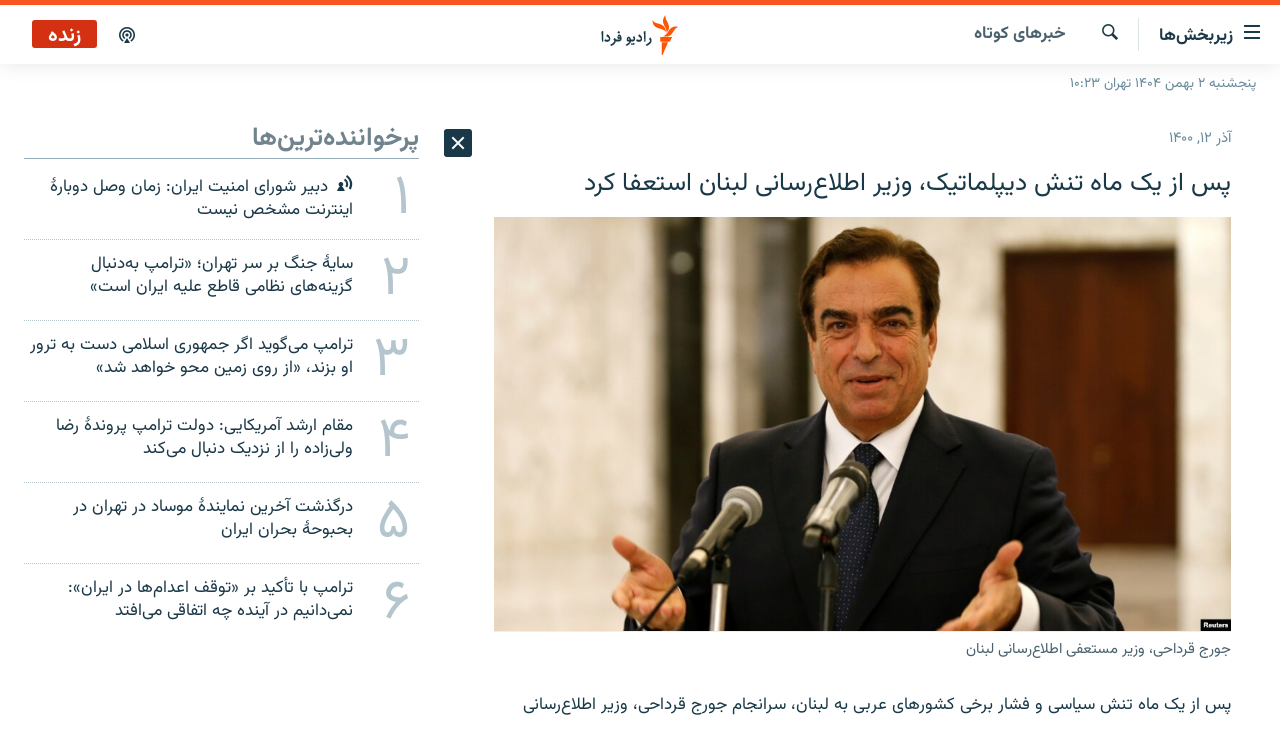

--- FILE ---
content_type: text/html; charset=utf-8
request_url: https://www.radiofarda.com/a/31592372.html
body_size: 34836
content:

<!DOCTYPE html>
<html lang="fa" dir="rtl" class="no-js">
<head>
<link href="/Content/responsive/RFE/fa-IR/RFE-fa-IR.css?&amp;av=0.0.0.0&amp;cb=370" rel="stylesheet"/>
<script src="https://tags.radiofarda.com/rferl-pangea/prod/utag.sync.js"></script>
<link rel="manifest" href="/manifest.json">
<script type="text/javascript">
//a general 'js' detection, must be on top level in <head>, due to CSS performance
document.documentElement.className = "js";
var cacheBuster = "370";
var appBaseUrl = "/";
var imgEnhancerBreakpoints = [0, 144, 256, 408, 650, 1023, 1597];
var isLoggingEnabled = false;
var isPreviewPage = false;
var isLivePreviewPage = false;
if (!isPreviewPage) {
window.RFE = window.RFE || {};
window.RFE.cacheEnabledByParam = window.location.href.indexOf('nocache=1') === -1;
const url = new URL(window.location.href);
const params = new URLSearchParams(url.search);
// Remove the 'nocache' parameter
params.delete('nocache');
// Update the URL without the 'nocache' parameter
url.search = params.toString();
window.history.replaceState(null, '', url.toString());
} else {
window.addEventListener('load', function() {
const links = window.document.links;
for (let i = 0; i < links.length; i++) {
links[i].href = '#';
links[i].target = '_self';
}
})
}
var pwaEnabled = false;
var swCacheDisabled;
</script>
<meta charset="utf-8" />
<title>پس از یک ماه تنش دیپلماتیک، وزیر اطلاع‌رسانی لبنان استعفا کرد</title>
<meta name="description" content="پس از یک ماه تنش‌ سیاسی و فشار برخی کشورهای عربی به لبنان، سرانجام جورج قرداحی، وزیر اطلاع‌رسانی لبنان، استعفای خود را به نجیب میقاتی، نخست‌وزیر این کشور ارائه کرد." />
<meta name="keywords" content="بایگانی, خبرهای کوتاه" />
<meta name="viewport" content="width=device-width, initial-scale=1.0" />
<meta http-equiv="X-UA-Compatible" content="IE=edge" />
<meta name="robots" content="max-image-preview:large"><meta property="fb:pages" content="83359068840" />
<link href="https://www.radiofarda.com/a/31592372.html" rel="canonical" />
<meta name="apple-mobile-web-app-title" content="رادیو فردا" />
<meta name="apple-mobile-web-app-status-bar-style" content="black" />
<meta name="apple-itunes-app" content="app-id=483099983, app-argument=//31592372.rtl" />
<meta content="پس از یک ماه تنش دیپلماتیک، وزیر اطلاع‌رسانی لبنان استعفا کرد" property="og:title" />
<meta content="پس از یک ماه تنش‌ سیاسی و فشار برخی کشورهای عربی به لبنان، سرانجام جورج قرداحی، وزیر اطلاع‌رسانی لبنان، استعفای خود را به نجیب میقاتی، نخست‌وزیر این کشور ارائه کرد." property="og:description" />
<meta content="article" property="og:type" />
<meta content="https://www.radiofarda.com/a/31592372.html" property="og:url" />
<meta content="رادیو فردا" property="og:site_name" />
<meta content="https://www.facebook.com/radio.farda" property="article:publisher" />
<meta content="https://gdb.rferl.org/00ab0000-0a00-0242-3d1c-08d99b23a8ec_cx0_cy4_cw0_w1200_h630.jpg" property="og:image" />
<meta content="1200" property="og:image:width" />
<meta content="630" property="og:image:height" />
<meta content="697492737064603" property="fb:app_id" />
<meta content="summary_large_image" name="twitter:card" />
<meta content="@RadioFarda_" name="twitter:site" />
<meta content="https://gdb.rferl.org/00ab0000-0a00-0242-3d1c-08d99b23a8ec_cx0_cy4_cw0_w1200_h630.jpg" name="twitter:image" />
<meta content="پس از یک ماه تنش دیپلماتیک، وزیر اطلاع‌رسانی لبنان استعفا کرد" name="twitter:title" />
<meta content="پس از یک ماه تنش‌ سیاسی و فشار برخی کشورهای عربی به لبنان، سرانجام جورج قرداحی، وزیر اطلاع‌رسانی لبنان، استعفای خود را به نجیب میقاتی، نخست‌وزیر این کشور ارائه کرد." name="twitter:description" />
<link rel="amphtml" href="https://www.radiofarda.com/amp/31592372.html" />
<script type="application/ld+json">{"articleSection":"خبرهای کوتاه","isAccessibleForFree":true,"headline":"پس از یک ماه تنش دیپلماتیک، وزیر اطلاع‌رسانی لبنان استعفا کرد","inLanguage":"fa-IR","keywords":"بایگانی, خبرهای کوتاه","author":{"@type":"Person","name":"رادیوفردا"},"datePublished":"2021-12-03 13:14:01Z","dateModified":"2021-12-03 13:14:01Z","publisher":{"logo":{"width":512,"height":220,"@type":"ImageObject","url":"https://www.radiofarda.com/Content/responsive/RFE/fa-IR/img/logo.png"},"@type":"NewsMediaOrganization","url":"https://www.radiofarda.com","sameAs":["https://www.facebook.com/radio.farda","https://telegram.me/radiofarda","https://twitter.com/radiofarda_","https://www.youtube.com/user/TheRadiofarda","https://soundcloud.com/radio-farda","https://instagram.com/radiofarda/","https://www.threads.net/@radiofarda"],"name":"رادیو فردا","alternateName":""},"@context":"https://schema.org","@type":"NewsArticle","mainEntityOfPage":"https://www.radiofarda.com/a/31592372.html","url":"https://www.radiofarda.com/a/31592372.html","description":"پس از یک ماه تنش‌ سیاسی و فشار برخی کشورهای عربی به لبنان، سرانجام جورج قرداحی، وزیر اطلاع‌رسانی لبنان، استعفای خود را به نجیب میقاتی، نخست‌وزیر این کشور ارائه کرد.","image":{"width":1080,"height":608,"@type":"ImageObject","url":"https://gdb.rferl.org/00ab0000-0a00-0242-3d1c-08d99b23a8ec_cx0_cy4_cw0_w1080_h608.jpg"},"name":"پس از یک ماه تنش دیپلماتیک، وزیر اطلاع‌رسانی لبنان استعفا کرد"}</script>
<script src="/Scripts/responsive/infographics.b?v=dVbZ-Cza7s4UoO3BqYSZdbxQZVF4BOLP5EfYDs4kqEo1&amp;av=0.0.0.0&amp;cb=370"></script>
<script src="/Scripts/responsive/loader.b?v=Q26XNwrL6vJYKjqFQRDnx01Lk2pi1mRsuLEaVKMsvpA1&amp;av=0.0.0.0&amp;cb=370"></script>
<link rel="icon" type="image/svg+xml" href="/Content/responsive/RFE/img/webApp/favicon.svg" />
<link rel="alternate icon" href="/Content/responsive/RFE/img/webApp/favicon.ico" />
<link rel="mask-icon" color="#ea6903" href="/Content/responsive/RFE/img/webApp/favicon_safari.svg" />
<link rel="apple-touch-icon" sizes="152x152" href="/Content/responsive/RFE/img/webApp/ico-152x152.png" />
<link rel="apple-touch-icon" sizes="144x144" href="/Content/responsive/RFE/img/webApp/ico-144x144.png" />
<link rel="apple-touch-icon" sizes="114x114" href="/Content/responsive/RFE/img/webApp/ico-114x114.png" />
<link rel="apple-touch-icon" sizes="72x72" href="/Content/responsive/RFE/img/webApp/ico-72x72.png" />
<link rel="apple-touch-icon-precomposed" href="/Content/responsive/RFE/img/webApp/ico-57x57.png" />
<link rel="icon" sizes="192x192" href="/Content/responsive/RFE/img/webApp/ico-192x192.png" />
<link rel="icon" sizes="128x128" href="/Content/responsive/RFE/img/webApp/ico-128x128.png" />
<meta name="msapplication-TileColor" content="#ffffff" />
<meta name="msapplication-TileImage" content="/Content/responsive/RFE/img/webApp/ico-144x144.png" />
<link rel="preload" href="/Content/responsive/fonts/Vazirmatn-Regular.woff2" type="font/woff2" as="font" crossorigin="anonymous" />
<link rel="alternate" type="application/rss+xml" title="RFE/RL - Top Stories [RSS]" href="/api/" />
<link rel="sitemap" type="application/rss+xml" href="/sitemap.xml" />
</head>
<body class=" nav-no-loaded cc_theme pg-arch arch-news nojs-images date-time-enabled">
<script type="text/javascript" >
var analyticsData = {url:"https://www.radiofarda.com/a/31592372.html",property_id:"415",article_uid:"31592372",page_title:"پس از یک ماه تنش دیپلماتیک، وزیر اطلاع‌رسانی لبنان استعفا کرد",page_type:"article",content_type:"article",subcontent_type:"article",last_modified:"2021-12-03 13:14:01Z",pub_datetime:"2021-12-03 13:14:01Z",pub_year:"2021",pub_month:"12",pub_day:"03",pub_hour:"13",pub_weekday:"Friday",section:"خبرهای کوتاه",english_section:"newsreader",byline:"",categories:"daily_archive,newsreader",domain:"www.radiofarda.com",language:"Persian",language_service:"Radio Farda Arabic",platform:"web",copied:"no",copied_article:"",copied_title:"",runs_js:"Yes",cms_release:"8.44.0.0.370",enviro_type:"prod",slug:"",entity:"RFE",short_language_service:"FAR",platform_short:"W",page_name:"پس از یک ماه تنش دیپلماتیک، وزیر اطلاع‌رسانی لبنان استعفا کرد"};
</script>
<noscript><iframe src="https://www.googletagmanager.com/ns.html?id=GTM-WXZBPZ" height="0" width="0" style="display:none;visibility:hidden"></iframe></noscript><script type="text/javascript" data-cookiecategory="analytics">
var gtmEventObject = Object.assign({}, analyticsData, {event: 'page_meta_ready'});window.dataLayer = window.dataLayer || [];window.dataLayer.push(gtmEventObject);
if (top.location === self.location) { //if not inside of an IFrame
var renderGtm = "true";
if (renderGtm === "true") {
(function(w,d,s,l,i){w[l]=w[l]||[];w[l].push({'gtm.start':new Date().getTime(),event:'gtm.js'});var f=d.getElementsByTagName(s)[0],j=d.createElement(s),dl=l!='dataLayer'?'&l='+l:'';j.async=true;j.src='//www.googletagmanager.com/gtm.js?id='+i+dl;f.parentNode.insertBefore(j,f);})(window,document,'script','dataLayer','GTM-WXZBPZ');
}
}
</script>
<!--Analytics tag js version start-->
<script type="text/javascript" data-cookiecategory="analytics">
var utag_data = Object.assign({}, analyticsData, {});
if(typeof(TealiumTagFrom)==='function' && typeof(TealiumTagSearchKeyword)==='function') {
var utag_from=TealiumTagFrom();var utag_searchKeyword=TealiumTagSearchKeyword();
if(utag_searchKeyword!=null && utag_searchKeyword!=='' && utag_data["search_keyword"]==null) utag_data["search_keyword"]=utag_searchKeyword;if(utag_from!=null && utag_from!=='') utag_data["from"]=TealiumTagFrom();}
if(window.top!== window.self&&utag_data.page_type==="snippet"){utag_data.page_type = 'iframe';}
try{if(window.top!==window.self&&window.self.location.hostname===window.top.location.hostname){utag_data.platform = 'self-embed';utag_data.platform_short = 'se';}}catch(e){if(window.top!==window.self&&window.self.location.search.includes("platformType=self-embed")){utag_data.platform = 'cross-promo';utag_data.platform_short = 'cp';}}
(function(a,b,c,d){ a="https://tags.radiofarda.com/rferl-pangea/prod/utag.js"; b=document;c="script";d=b.createElement(c);d.src=a;d.type="text/java"+c;d.async=true; a=b.getElementsByTagName(c)[0];a.parentNode.insertBefore(d,a); })();
</script>
<!--Analytics tag js version end-->
<!-- Analytics tag management NoScript -->
<noscript>
<img style="position: absolute; border: none;" src="https://ssc.radiofarda.com/b/ss/bbgprod,bbgentityrferl/1/G.4--NS/2080512003?pageName=rfe%3afar%3aw%3aarticle%3a%d9%be%d8%b3%20%d8%a7%d8%b2%20%db%8c%da%a9%20%d9%85%d8%a7%d9%87%20%d8%aa%d9%86%d8%b4%20%d8%af%db%8c%d9%be%d9%84%d9%85%d8%a7%d8%aa%db%8c%da%a9%d8%8c%20%d9%88%d8%b2%db%8c%d8%b1%20%d8%a7%d8%b7%d9%84%d8%a7%d8%b9%e2%80%8c%d8%b1%d8%b3%d8%a7%d9%86%db%8c%20%d9%84%d8%a8%d9%86%d8%a7%d9%86%20%d8%a7%d8%b3%d8%aa%d8%b9%d9%81%d8%a7%20%da%a9%d8%b1%d8%af&amp;c6=%d9%be%d8%b3%20%d8%a7%d8%b2%20%db%8c%da%a9%20%d9%85%d8%a7%d9%87%20%d8%aa%d9%86%d8%b4%20%d8%af%db%8c%d9%be%d9%84%d9%85%d8%a7%d8%aa%db%8c%da%a9%d8%8c%20%d9%88%d8%b2%db%8c%d8%b1%20%d8%a7%d8%b7%d9%84%d8%a7%d8%b9%e2%80%8c%d8%b1%d8%b3%d8%a7%d9%86%db%8c%20%d9%84%d8%a8%d9%86%d8%a7%d9%86%20%d8%a7%d8%b3%d8%aa%d8%b9%d9%81%d8%a7%20%da%a9%d8%b1%d8%af&amp;v36=8.44.0.0.370&amp;v6=D=c6&amp;g=https%3a%2f%2fwww.radiofarda.com%2fa%2f31592372.html&amp;c1=D=g&amp;v1=D=g&amp;events=event1,event52&amp;c16=radio%20farda%20arabic&amp;v16=D=c16&amp;c5=newsreader&amp;v5=D=c5&amp;ch=%d8%ae%d8%a8%d8%b1%d9%87%d8%a7%db%8c%20%da%a9%d9%88%d8%aa%d8%a7%d9%87&amp;c15=persian&amp;v15=D=c15&amp;c4=article&amp;v4=D=c4&amp;c14=31592372&amp;v14=D=c14&amp;v20=no&amp;c17=web&amp;v17=D=c17&amp;mcorgid=518abc7455e462b97f000101%40adobeorg&amp;server=www.radiofarda.com&amp;pageType=D=c4&amp;ns=bbg&amp;v29=D=server&amp;v25=rfe&amp;v30=415&amp;v105=D=User-Agent " alt="analytics" width="1" height="1" /></noscript>
<!-- End of Analytics tag management NoScript -->
<!--*** Accessibility links - For ScreenReaders only ***-->
<section>
<div class="sr-only">
<h2>لینک‌های قابلیت دسترسی</h2>
<ul>
<li><a href="#content" data-disable-smooth-scroll="1">بازگشت</a></li>
<li><a href="#navigation" data-disable-smooth-scroll="1">بازگشت به منوی اصلی</a></li>
<li><a href="#txtHeaderSearch" data-disable-smooth-scroll="1">رفتن به صفحه جستجو</a></li>
</ul>
</div>
</section>
<div dir="rtl">
<div id="page">
<aside>
<div class="c-lightbox overlay-modal">
<div class="c-lightbox__intro">
<h2 class="c-lightbox__intro-title"></h2>
<button class="btn btn--rounded c-lightbox__btn c-lightbox__intro-next" title="بعدی">
<span class="ico ico--rounded ico-chevron-forward"></span>
<span class="sr-only">بعدی</span>
</button>
</div>
<div class="c-lightbox__nav">
<button class="btn btn--rounded c-lightbox__btn c-lightbox__btn--close" title="ببندید">
<span class="ico ico--rounded ico-close"></span>
<span class="sr-only">ببندید</span>
</button>
<button class="btn btn--rounded c-lightbox__btn c-lightbox__btn--prev" title="قبلی">
<span class="ico ico--rounded ico-chevron-backward"></span>
<span class="sr-only">قبلی</span>
</button>
<button class="btn btn--rounded c-lightbox__btn c-lightbox__btn--next" title="بعدی">
<span class="ico ico--rounded ico-chevron-forward"></span>
<span class="sr-only">بعدی</span>
</button>
</div>
<div class="c-lightbox__content-wrap">
<figure class="c-lightbox__content">
<span class="c-spinner c-spinner--lightbox">
<img src="/Content/responsive/img/player-spinner.png"
alt="please wait"
title="please wait" />
</span>
<div class="c-lightbox__img">
<div class="thumb">
<img src="" alt="" />
</div>
</div>
<figcaption>
<div class="c-lightbox__info c-lightbox__info--foot">
<span class="c-lightbox__counter"></span>
<span class="caption c-lightbox__caption"></span>
</div>
</figcaption>
</figure>
</div>
<div class="hidden">
<div class="content-advisory__box content-advisory__box--lightbox">
<span class="content-advisory__box-text">این تصویر حاوی محتوای حساسی است که ممکن است برای برخی افراد آزاردهنده باشد.</span>
<button class="btn btn--transparent content-advisory__box-btn m-t-md" value="text" type="button">
<span class="btn__text">
برای نمایش کلیک کنید
</span>
</button>
</div>
</div>
</div>
<div class="ctc-message pos-fix">
<div class="ctc-message__inner">لینک در حافظه موقت دستگاه ذخیره شده است</div>
</div>
</aside>
<div class="hdr-20 hdr-20--big">
<div class="hdr-20__inner">
<div class="hdr-20__max pos-rel">
<div class="hdr-20__side hdr-20__side--primary d-flex">
<label data-for="main-menu-ctrl" data-switcher-trigger="true" data-switch-target="main-menu-ctrl" class="burger hdr-trigger pos-rel trans-trigger" data-trans-evt="click" data-trans-id="menu">
<span class="ico ico-close hdr-trigger__ico hdr-trigger__ico--close burger__ico burger__ico--close"></span>
<span class="ico ico-menu hdr-trigger__ico hdr-trigger__ico--open burger__ico burger__ico--open"></span>
<span class="burger__label">زیربخش‌ها</span>
</label>
<div class="menu-pnl pos-fix trans-target" data-switch-target="main-menu-ctrl" data-trans-id="menu">
<div class="menu-pnl__inner">
<nav class="main-nav menu-pnl__item menu-pnl__item--first">
<ul class="main-nav__list accordeon" data-analytics-tales="false" data-promo-name="link" data-location-name="nav,secnav">
<li class="main-nav__item">
<a class="main-nav__item-name main-nav__item-name--link" href="/p/2831.html" title="صفحه اصلی" data-item-name="homepage" >صفحه اصلی</a>
</li>
<li class="main-nav__item">
<a class="main-nav__item-name main-nav__item-name--link" href="/iran" title="ایران" data-item-name="iran-news" >ایران</a>
</li>
<li class="main-nav__item">
<a class="main-nav__item-name main-nav__item-name--link" href="/world" title="جهان" data-item-name="world" >جهان</a>
</li>
<li class="main-nav__item accordeon__item" data-switch-target="menu-item-2999">
<label class="main-nav__item-name main-nav__item-name--label accordeon__control-label" data-switcher-trigger="true" data-for="menu-item-2999">
رادیو
<span class="ico ico-chevron-down main-nav__chev"></span>
</label>
<div class="main-nav__sub-list">
<a class="main-nav__item-name main-nav__item-name--link main-nav__item-name--sub" href="/schedule/radio.html#live-now" title="انتخاب کنید و بشنوید" >انتخاب کنید و بشنوید</a>
<a class="main-nav__item-name main-nav__item-name--link main-nav__item-name--sub" href="/radio-programs" title="برنامه‌های رادیویی" data-item-name="radio_programs" >برنامه‌های رادیویی</a>
<a class="main-nav__item-name main-nav__item-name--link main-nav__item-name--sub" href="/radio/digitalaudio" title="فرکانس‌ها" >فرکانس‌ها</a>
</div>
</li>
<li class="main-nav__item">
<a class="main-nav__item-name main-nav__item-name--link" href="/farda-podcasts" title="پادکست" data-item-name="podcasts" >پادکست</a>
</li>
<li class="main-nav__item accordeon__item" data-switch-target="menu-item-670">
<label class="main-nav__item-name main-nav__item-name--label accordeon__control-label" data-switcher-trigger="true" data-for="menu-item-670">
چندرسانه‌ای
<span class="ico ico-chevron-down main-nav__chev"></span>
</label>
<div class="main-nav__sub-list">
<a class="main-nav__item-name main-nav__item-name--link main-nav__item-name--sub" href="/photogalleries" title="گزارش‌های تصویری" data-item-name="photogallery" >گزارش‌های تصویری</a>
<a class="main-nav__item-name main-nav__item-name--link main-nav__item-name--sub" href="/video-reports" title="گزارش‌های ویدئویی" data-item-name="multimedia_video" >گزارش‌های ویدئویی</a>
</div>
</li>
<li class="main-nav__item">
<a class="main-nav__item-name main-nav__item-name--link" href="/tell-me" title="زنان فردا" data-item-name="Tell me" >زنان فردا</a>
</li>
</ul>
</nav>
<div class="menu-pnl__item">
<a href="https://en.radiofarda.com" class="menu-pnl__item-link" alt="English">English</a>
</div>
<div class="menu-pnl__item menu-pnl__item--social">
<h5 class="menu-pnl__sub-head">به ما بپیوندید</h5>
<a href="https://www.facebook.com/radio.farda" title="در فیس‌بوک به ما بپیوندید" data-analytics-text="follow_on_facebook" class="btn btn--rounded btn--social-inverted menu-pnl__btn js-social-btn btn-facebook" target="_blank" rel="noopener">
<span class="ico ico-facebook-alt ico--rounded"></span>
</a>
<a href="https://telegram.me/radiofarda" title="در تلگرام به ما بپیوندید" data-analytics-text="follow_on_telegram" class="btn btn--rounded btn--social-inverted menu-pnl__btn js-social-btn btn-telegram" target="_blank" rel="noopener">
<span class="ico ico-telegram ico--rounded"></span>
</a>
<a href="https://twitter.com/radiofarda_" title="در ایکس به ما بپیوندید" data-analytics-text="follow_on_twitter" class="btn btn--rounded btn--social-inverted menu-pnl__btn js-social-btn btn-twitter" target="_blank" rel="noopener">
<span class="ico ico-twitter ico--rounded"></span>
</a>
<a href="https://www.youtube.com/user/TheRadiofarda" title="در یوتیوب ما را دنبال کنید" data-analytics-text="follow_on_youtube" class="btn btn--rounded btn--social-inverted menu-pnl__btn js-social-btn btn-youtube" target="_blank" rel="noopener">
<span class="ico ico-youtube ico--rounded"></span>
</a>
<a href="https://soundcloud.com/radio-farda" title="در ساوندکلاود دنبال کنید" data-analytics-text="follow_on_soundcloud" class="btn btn--rounded btn--social-inverted menu-pnl__btn js-social-btn btn-soundcloud" target="_blank" rel="noopener">
<span class="ico ico-soundcloud ico--rounded"></span>
</a>
<a href="https://instagram.com/radiofarda/" title="در اینستاگرام دنبال کنید" data-analytics-text="follow_on_instagram" class="btn btn--rounded btn--social-inverted menu-pnl__btn js-social-btn btn-instagram" target="_blank" rel="noopener">
<span class="ico ico-instagram ico--rounded"></span>
</a>
<a href="https://www.threads.net/@radiofarda" title="در تردز به ما بپیوندید" data-analytics-text="follow_on_threads" class="btn btn--rounded btn--social-inverted menu-pnl__btn js-social-btn btn-threads" target="_blank" rel="noopener">
<span class="ico ico-threads ico--rounded"></span>
</a>
</div>
<div class="menu-pnl__item">
<a href="/navigation/allsites" class="menu-pnl__item-link">
<span class="ico ico-languages "></span>
زبان‌های دیگر
</a>
</div>
</div>
</div>
<label data-for="top-search-ctrl" data-switcher-trigger="true" data-switch-target="top-search-ctrl" class="top-srch-trigger hdr-trigger">
<span class="ico ico-close hdr-trigger__ico hdr-trigger__ico--close top-srch-trigger__ico top-srch-trigger__ico--close"></span>
<span class="ico ico-search hdr-trigger__ico hdr-trigger__ico--open top-srch-trigger__ico top-srch-trigger__ico--open"></span>
</label>
<div class="srch-top srch-top--in-header" data-switch-target="top-search-ctrl">
<div class="container">
<form action="/s" class="srch-top__form srch-top__form--in-header" id="form-topSearchHeader" method="get" role="search"><label for="txtHeaderSearch" class="sr-only">جستجو</label>
<input type="text" id="txtHeaderSearch" name="k" placeholder=" جستجو ..." accesskey="s" value="" class="srch-top__input analyticstag-event" onkeydown="if (event.keyCode === 13) { FireAnalyticsTagEventOnSearch('search', $dom.get('#txtHeaderSearch')[0].value) }" />
<button title="جستجو" type="submit" class="btn btn--top-srch analyticstag-event" onclick="FireAnalyticsTagEventOnSearch('search', $dom.get('#txtHeaderSearch')[0].value) ">
<span class="ico ico-search"></span>
</button></form>
</div>
</div>
<a href="/" class="main-logo-link">
<img src="/Content/responsive/RFE/fa-IR/img/logo-compact.svg" class="main-logo main-logo--comp" alt="site logo">
<img src="/Content/responsive/RFE/fa-IR/img/logo.svg" class="main-logo main-logo--big" alt="site logo">
</a>
</div>
<div class="hdr-20__side hdr-20__side--secondary d-flex">
<a href="/p/3021.html" title="پادکست" class="hdr-20__secondary-item" data-item-name="podcast">
<span class="ico ico-podcast hdr-20__secondary-icon"></span>
</a>
<a href="/s" title="جستجو" class="hdr-20__secondary-item hdr-20__secondary-item--search" data-item-name="search">
<span class="ico ico-search hdr-20__secondary-icon hdr-20__secondary-icon--search"></span>
</a>
<div class="hdr-20__secondary-item live-b-drop">
<div class="live-b-drop__off">
<a href="/live" class="live-b-drop__link" title="زنده" data-item-name="live">
<span class="badge badge--live-btn badge--live">
زنده
</span>
</a>
</div>
<div class="live-b-drop__on hidden">
<label data-for="live-ctrl" data-switcher-trigger="true" data-switch-target="live-ctrl" class="live-b-drop__label pos-rel">
<span class="badge badge--live badge--live-btn">
زنده
</span>
<span class="ico ico-close live-b-drop__label-ico live-b-drop__label-ico--close"></span>
</label>
<div class="live-b-drop__panel" id="targetLivePanelDiv" data-switch-target="live-ctrl"></div>
</div>
</div>
<div class="srch-bottom">
<form action="/s" class="srch-bottom__form d-flex" id="form-bottomSearch" method="get" role="search"><label for="txtSearch" class="sr-only">جستجو</label>
<input type="search" id="txtSearch" name="k" placeholder=" جستجو ..." accesskey="s" value="" class="srch-bottom__input analyticstag-event" onkeydown="if (event.keyCode === 13) { FireAnalyticsTagEventOnSearch('search', $dom.get('#txtSearch')[0].value) }" />
<button title="جستجو" type="submit" class="btn btn--bottom-srch analyticstag-event" onclick="FireAnalyticsTagEventOnSearch('search', $dom.get('#txtSearch')[0].value) ">
<span class="ico ico-search"></span>
</button></form>
</div>
</div>
<img src="/Content/responsive/RFE/fa-IR/img/logo-print.gif" class="logo-print" alt="site logo">
<img src="/Content/responsive/RFE/fa-IR/img/logo-print_color.png" class="logo-print logo-print--color" alt="site logo">
</div>
</div>
</div>
<script>
if (document.body.className.indexOf('pg-home') > -1) {
var nav2In = document.querySelector('.hdr-20__inner');
var nav2Sec = document.querySelector('.hdr-20__side--secondary');
var secStyle = window.getComputedStyle(nav2Sec);
if (nav2In && window.pageYOffset < 150 && secStyle['position'] !== 'fixed') {
nav2In.classList.add('hdr-20__inner--big')
}
}
</script>
<div class="c-hlights c-hlights--breaking c-hlights--no-item" data-hlight-display="mobile,desktop">
<div class="c-hlights__wrap container p-0">
<div class="c-hlights__nav">
<a role="button" href="#" title="قبلی">
<span class="ico ico-chevron-backward m-0"></span>
<span class="sr-only">قبلی</span>
</a>
<a role="button" href="#" title="بعدی">
<span class="ico ico-chevron-forward m-0"></span>
<span class="sr-only">بعدی</span>
</a>
</div>
<span class="c-hlights__label">
<span class="">خبر فوری</span>
<span class="switcher-trigger">
<label data-for="more-less-1" data-switcher-trigger="true" class="switcher-trigger__label switcher-trigger__label--more p-b-0" title="بیشتر بخوانید">
<span class="ico ico-chevron-down"></span>
</label>
<label data-for="more-less-1" data-switcher-trigger="true" class="switcher-trigger__label switcher-trigger__label--less p-b-0" title="بازگشت">
<span class="ico ico-chevron-up"></span>
</label>
</span>
</span>
<ul class="c-hlights__items switcher-target" data-switch-target="more-less-1">
</ul>
</div>
</div> <div class="date-time-area ">
<div class="container">
<span class="date-time">
پنجشنبه ۲ بهمن ۱۴۰۴ تهران ۱۰:۲۳
</span>
</div>
</div>
<div id="content">
<div class="container">
<div class="row">
<div class="col-sm-12 col-md-8">
<div class="news">
<h1 class="pg-title pg-title--move-to-header">
خبرهای کوتاه
</h1>
<div id="newsItems" class="accordeon accordeon--scroll-adjust">
<div class="accordeon__item-wrap">
<div class="news__item news__item--unopenable accordeon__item sticky-btn-parent" data-switcher-opened=true data-switch-target="more-less-31592372" data-article-id="31592372" data-api-id="31592372" data-api-type="1">
<div class="news__item-inner pos-rel">
<div class="publishing-details ">
<div class="published">
<span class="date" >
<time pubdate="pubdate" datetime="2021-12-03T16:44:01+03:30">
آذر ۱۲, ۱۴۰۰
</time>
</span>
</div>
</div>
<h1 class="title pg-title">
پس از یک ماه تنش دیپلماتیک، وزیر اطلاع‌رسانی لبنان استعفا کرد
</h1>
<div class="cover-media">
<figure class="media-image js-media-expand">
<div class="img-wrap">
<div class="thumb thumb16_9">
<img src="https://gdb.rferl.org/00ab0000-0a00-0242-3d1c-08d99b23a8ec_cx0_cy4_cw0_w250_r1_s.jpg" alt="جورج قرداحی، وزیر مستعفی اطلاع‌رسانی لبنان" />
</div>
</div>
<figcaption>
<span class="caption">جورج قرداحی، وزیر مستعفی اطلاع‌رسانی لبنان</span>
</figcaption>
</figure>
</div>
<div class="news__buttons news__buttons--main pos-abs">
<button class="btn btn--news btn--news-more pos-abs">
<span class="ico ico-chevron-down"></span>
</button>
<button class="btn btn--news sticky-btn btn--news-less">
<span class="ico ico-close"></span>
</button>
</div>
<div class="wsw accordeon__target">
<p>پس از یک ماه تنش‌ سیاسی و فشار برخی کشورهای عربی به لبنان، سرانجام جورج قرداحی، وزیر اطلاع‌رسانی لبنان، استعفای خود را به نجیب میقاتی، نخست‌وزیر این کشور ارائه کرد.</p>
<p>استعفای آقای قرداحی پس از تلاش‌های دیپلماتیک امانوئل مکرون، رئیس جمهوری فرانسه برای حل بحران بین لبنان و تعدادی از کشورهای عرب حوزه خلیج فارس به ویژه عربستان رخ می‌دهد.</p>
<p>آقای قرداحی که از مسیحیان لبنان است در مصاحبه‌ای که ماه اوت قبل از عضویت در کابینه انجام داده بود٬ جنگ یمن را «تجاوز عربستان و امارات» به این کشور نامید و گفت «حوثی‌های یمن در برابر تجاوز خارجی از خود دفاع می‌کنند.»</p>
<p>این اظهار نظر با خشم برخی کشورهای عربی مواجه شد و عربستان، امارات٬ کویت، و بحرین کاردار و سفرای لبنان را از کویت، ریاض، دبی و منامه اخراج کردند.</p>
<p>عربستان و امارات در اقدامی دیگر واردات تمامی کالاهای لبنانی را به کشورهای خود ممنوع کردند. علاوه بر این بخشی از مردم لبنان نگران اقدامات تنبیهی بیشتر از سوی عربستان سعودی و کشورهای عربی حاشیه خلیج فارس بودند.</p>
<p>چند صد هزار لبنانی ساکن این کشورها هستند و میلیون‌ها دلاری که آنها و سایر لبنانی‌های مهاجر برای خانواده‌های خود می‌فرستند، در اقتصاد ورشکسته این کشور رقم قابل توجهی است.</p>
<p>مقام‌های عربستانی در روزهای گذشته گفته بودند ریشه اصلی بحران با لبنان به تسلط حزب‌الله بر این کشور باز می‌گردد و رهبران سیاسی و مردم لبنان باید با نقش حزب‌الله مقابله کنند.</p>
<p>در اظهارنظری مشابه، عبداللطیف الزیانی، وزیر خارجه بحرین، گفت اگر لبنان خواهان بهبود روابط خود با کشورهای عرب حوزه خلیج فارس است، می‌بایست نشان دهد گروه حزب‌الله این توانایی را دارد که رفتارش را تغییر دهد.</p>
<p>در واکنش به درخواست عربستان سعودی، عبدالله بوحبیب، وزیر خارجه لبنان، شروط ریاض را «غیرممکن» خواند و <a class="wsw__a" href="https://www.radiofarda.com/a/lebanon-fm-says-if-saudi-wants-hezbollah-s-head-on-a-plate-we-can-t-give-them-that-/31542063.html" target="_blank">گفت</a> اگر آنها «سر بریده حزب‌الله را روی سینی می‌خواهد، ما نمی‌توانیم این خواسته را تأمین کنیم».</p>
<p>گروه حزب‌الله لبنان حرف‌های آقای قرداحی را «شجاعانه» خوانده بود و حسن نصرالله، رهبر این گروه شبه نظامی تحت حمایت ایران، نیز گفت این کشور نباید به عربستان سعودی امتیاز بدهد و ریاض را به ایجاد یک بحران ساختگی برای تضعیف استقلال لبنان متهم کرد.</p>
</div>
<div class="pos-rel news__read-more">
<label class="news__read-more-label accordeon__control-label pos-abs" data-for="more-less-31592372" data-switcher-trigger="true"></label>
<a class="btn btn--link news__read-more-btn" href="#" title="ادامه خبر">
<span class="btn__text">
ادامه خبر
</span>
</a>
</div>
<label data-for="more-less-31592372" data-switcher-trigger="true" class="switcher-trigger__label accordeon__control-label news__control-label pos-abs"></label>
</div>
<div class="news__share-outer">
<div class="links">
<p class="buttons link-content-sharing p-0 ">
<button class="btn btn--link btn-content-sharing p-t-0 " id="btnContentSharing" value="text" role="Button" type="" title="گزینه‌های بیشتر برای ارسال">
<span class="ico ico-share ico--l"></span>
<span class="btn__text ">
ارسال
</span>
</button>
</p>
<aside class="content-sharing js-content-sharing " role="complementary"
data-share-url="https://www.radiofarda.com/a/31592372.html" data-share-title="پس از یک ماه تنش دیپلماتیک، وزیر اطلاع‌رسانی لبنان استعفا کرد" data-share-text="">
<div class="content-sharing__popover">
<h6 class="content-sharing__title">ارسال</h6>
<button href="#close" id="btnCloseSharing" class="btn btn--text-like content-sharing__close-btn">
<span class="ico ico-close ico--l"></span>
</button>
<ul class="content-sharing__list">
<li class="content-sharing__item">
<div class="ctc ">
<input type="text" class="ctc__input" readonly="readonly">
<a href="" js-href="https://www.radiofarda.com/a/31592372.html" class="content-sharing__link ctc__button">
<span class="ico ico-copy-link ico--rounded ico--s"></span>
<span class="content-sharing__link-text">دریافت لینک</span>
</a>
</div>
</li>
<li class="content-sharing__item">
<a href="https://facebook.com/sharer.php?u=https%3a%2f%2fwww.radiofarda.com%2fa%2f31592372.html"
data-analytics-text="share_on_facebook"
title="Facebook" target="_blank"
class="content-sharing__link js-social-btn">
<span class="ico ico-facebook ico--rounded ico--s"></span>
<span class="content-sharing__link-text">Facebook</span>
</a>
</li>
<li class="content-sharing__item">
<a href="https://telegram.me/share/url?url=https%3a%2f%2fwww.radiofarda.com%2fa%2f31592372.html"
data-analytics-text="share_on_telegram"
title="Telegram" target="_blank"
class="content-sharing__link js-social-btn">
<span class="ico ico-telegram ico--rounded ico--s"></span>
<span class="content-sharing__link-text">Telegram</span>
</a>
</li>
<li class="content-sharing__item">
<a href="https://twitter.com/share?url=https%3a%2f%2fwww.radiofarda.com%2fa%2f31592372.html&amp;text=%d9%be%d8%b3+%d8%a7%d8%b2+%db%8c%da%a9+%d9%85%d8%a7%d9%87+%d8%aa%d9%86%d8%b4+%d8%af%db%8c%d9%be%d9%84%d9%85%d8%a7%d8%aa%db%8c%da%a9%d8%8c+%d9%88%d8%b2%db%8c%d8%b1+%d8%a7%d8%b7%d9%84%d8%a7%d8%b9%e2%80%8c%d8%b1%d8%b3%d8%a7%d9%86%db%8c+%d9%84%d8%a8%d9%86%d8%a7%d9%86+%d8%a7%d8%b3%d8%aa%d8%b9%d9%81%d8%a7+%da%a9%d8%b1%d8%af"
data-analytics-text="share_on_twitter"
title="X (Twitter)" target="_blank"
class="content-sharing__link js-social-btn">
<span class="ico ico-twitter ico--rounded ico--s"></span>
<span class="content-sharing__link-text">X (Twitter)</span>
</a>
</li>
<li class="content-sharing__item">
<a href="https://www.balatarin.com/links/submit?phase=2&amp;url=https%3a%2f%2fwww.radiofarda.com%2fa%2f31592372.html"
data-analytics-text="share_on_balatarin"
title="Balatarin" target="_blank"
class="content-sharing__link js-social-btn">
<span class="ico ico-balatarin ico--rounded ico--s"></span>
<span class="content-sharing__link-text">Balatarin</span>
</a>
</li>
<li class="content-sharing__item visible-xs-inline-block visible-sm-inline-block">
<a href="whatsapp://send?text=https%3a%2f%2fwww.radiofarda.com%2fa%2f31592372.html"
data-analytics-text="share_on_whatsapp"
title="WhatsApp" target="_blank"
class="content-sharing__link js-social-btn">
<span class="ico ico-whatsapp ico--rounded ico--s"></span>
<span class="content-sharing__link-text">WhatsApp</span>
</a>
</li>
<li class="content-sharing__item">
<a href="mailto:?body=https%3a%2f%2fwww.radiofarda.com%2fa%2f31592372.html&amp;subject=پس از یک ماه تنش دیپلماتیک، وزیر اطلاع‌رسانی لبنان استعفا کرد"
title="Email"
class="content-sharing__link ">
<span class="ico ico-email ico--rounded ico--s"></span>
<span class="content-sharing__link-text">Email</span>
</a>
</li>
</ul>
</div>
</aside>
</div>
</div>
</div>
</div>
<div class="news__item news__item--spacer ">
<h4 class="title news__spacer-title">مهم‌ترین خبرهای ایران و جهان</h4>
</div>
<div class="accordeon__item-wrap">
<div class="news__item news__item--unopenable accordeon__item sticky-btn-parent" data-switch-target="more-less-33159628" data-article-id="33159628" data-api-id="33159628" data-api-type="1">
<div class="news__item-inner pos-rel">
<div class="publishing-details ">
<div class="published">
<span class="date" >
<time pubdate="pubdate" datetime="2024-10-15T19:20:15+03:30">
مهر ۲۴, ۱۴۰۳
</time>
</span>
</div>
<div class="links">
<ul class="links__list">
<li class="links__item">
<a class="links__item-link" href="/author/رادیو-فردا/-u-vqq" title="رادیو فردا">رادیو فردا</a>
</li>
</ul>
</div>
</div>
<h1 class="title pg-title">
افزایش ۱۰ برابری جان‌باختن مهاجران در مرز آمریکا و مکزیک
</h1>
<div class="cover-media">
<figure class="media-image js-media-expand">
<div class="img-wrap">
<div class="thumb thumb16_9">
<img src="https://gdb.rferl.org/0D3B1AD6-4A40-4EC3-9CFC-FC214D2A1EE1_w250_r1_s.jpg" alt="دیوارکشی مرزی در سان‌لند پارک نیومکزیکو" />
</div>
</div>
<figcaption>
<span class="caption">دیوارکشی مرزی در سان‌لند پارک نیومکزیکو</span>
</figcaption>
</figure>
</div>
<div class="news__buttons news__buttons--main pos-abs">
<button class="btn btn--news btn--news-more pos-abs">
<span class="ico ico-chevron-down"></span>
</button>
<button class="btn btn--news sticky-btn btn--news-less">
<span class="ico ico-close"></span>
</button>
</div>
<div class="wsw accordeon__target">
<p style="text-align:right">آمارهای تازه از افزایش چشمگیر شمار جان‌باختن مهاجران در نزدیکی مرز آمریکا و مکزیک در دو سال گذشته خبر می‌دهد.</p>
<p style="text-align:right">بنابر گزارش خبرگزاری آسوشیتدپرس که روز سه‌شنبه ۲۴ مهرماه منتشر شد، تعداد مهاجرانی که در مرز ایالت نیومکزیکو، نزدیک مرز آمریکا و مکزیک، طی دوسال گذشته جان خود را از دست داده‌اند، ده برابر بیشتر از این تعداد طی پنج سال گذشته بوده است.</p>
<p style="text-align:right">افزایش آمار مرگ‌ومیرها حتی با کاهش مهاجرت در سراسر مرز آمریکا و مکزیک پس از اعمال محدودیت‌های اصلی پناهندگی از سوی جو بایدن رئیس‌جمهور آمریکا ادامه یافته است.</p><div data-owner-ct="None" data-inline="False">
<div class="media-block also-read" >
<a href="/a/32807702.html" target="_self" title="جزئیات &#171;لایحهٔ مرزی&#187; آمریکا چیست و چرا جنجالی شده است؟" class="img-wrap img-wrap--size-3 also-read__img">
<span class="thumb thumb16_9">
<noscript class="nojs-img">
<img src="https://gdb.rferl.org/964fcbbf-572e-45f5-aa42-385dcf49f2da_cx0_cy7_cw0_w100_r1.jpg" alt="چاک شومر، رهبر اکثریت سنا، گفته است تلاش می‌کند این لایحه روز هفتم فوریه به رأی گذاشته شود">
</noscript>
<img data-src="https://gdb.rferl.org/964fcbbf-572e-45f5-aa42-385dcf49f2da_cx0_cy7_cw0_w100_r1.jpg" alt="چاک شومر، رهبر اکثریت سنا، گفته است تلاش می‌کند این لایحه روز هفتم فوریه به رأی گذاشته شود" />
</span>
</a>
<div class="media-block__content also-read__body also-read__body--h">
<a href="/a/32807702.html" target="_self" title="جزئیات &#171;لایحهٔ مرزی&#187; آمریکا چیست و چرا جنجالی شده است؟">
<span class="also-read__text--label">
بیشتر در این باره:
</span>
<h4 class="media-block__title media-block__title--size-3 also-read__text p-0">
جزئیات &#171;لایحهٔ مرزی&#187; آمریکا چیست و چرا جنجالی شده است؟
</h4>
</a>
</div>
</div>
</div>
<p style="text-align:right">باندهای قاچاق انسان، این مهاجران را در حالی که خسته، کم‌آب و دچار سوءتغذیه هستند، به سمت بیابان‌های داغ، دره‌ها و کوه‌های غرب ال‌پاسو، در تگزاس هدایت می‌کنند.</p>
<p style="text-align:right">طبق آخرین داده‌ها، طی هشت ماه نخست سال ۲۰۲۴، اجساد ۱۰۸ مهاجر که عمدتاً از مکزیک و آمریکای مرکزی بودند، در نزدیکی مرز در ایالت نیومکزیکو پیدا شده است که تقریبا تنها کمتر از۶ کیلومتر از ال‌پاسو فاصله داشته‌اند.</p>
<p style="text-align:right">بقایای ۱۱۳ مهاجر نیز در نیومکزیکو در سال ۲۰۲۳ یافت شد، در حالی که این تعداد در سال ۲۰۲۰ تنها ۹ نفر و در سال ۲۰۱۹ تنها ۱۰ نفر بود.</p>
<p style="text-align:right">تقریباً نیمی از کسانی که امسال در نیومکزیکو جان خود را از دست داده‌اند، زنان بودند. زنان ۲۰ تا ۲۹ ساله بزرگ‌ترین بخش از این مرگ‌ها را تشکیل می‌دادند.</p>
<p style="text-align:right">این گزارش با اشاره به اینکه هنوز دقیقاً مشخص نیست چرا اجساد تعداد بیشتری از مهاجران در آن منطقه پیدا می‌شود، تاکید می‌کند که بسیاری از کارشناسان بر این باورند که قاچاقچیان با مهاجران رفتارهای خشن‌تری داشته و آنها را به مسیرهایی می‌برند که در گرمای شدید تابستان خطرناک‌تر است.</p>
<p style="text-align:right">مهاجرت و امنیت مرزی از جمله نگرانی‌های اصلی رأی‌دهندگان در انتخابات ریاست‌جمهوری ۵ نوامبر است، اما نامزدها بیشتر بر جلوگیری از ورود مهاجران به آمریکا و اخراج افرادی که در حال حاضر در کشور هستند تمرکز کرده‌اند.</p>
<p style="text-align:right">افزایش مرگ‌ومیرها یک نگرانی انسانی برای فعالان حقوق بشر است، زیرا قاچاقچیان، مهاجران را از طریق شکاف‌های حصار در شهر مرزی سانلند‌ پارک و همچنین موانع کوتاه‌تری که در غرب گذرگاه مرزی نزدیک سانتا ترزا قرار دارند، به نیومکزیکو هدایت می‌کنند.</p>
<p style="text-align:right">مقامات نیومکزیکو با تمرکز بر شبکه‌های قاچاق انسان، اخیراً ۱۶ نفر را دستگیر و ۹۱ قربانی قاچاق انسان را نجات داده‌اند.</p>
<p style="text-align:right">گشت مرزی آمریکا اعلام کرده است که طی ۱۲ ماه گذشته نزدیک به هزار مهاجر را در نزدیکی مرز نیومکزیکو و غرب تگزاس نجات داده است، که در مقایسه با حدود ۶۰۰ نفر در سال گذشته افزایش قابل توجهی داشته است.</p>
<p style="text-align:right">افزایش مرگ‌ومیر مهاجران در نیومکزیکو همزمان با تغییرات آب و هوایی ناشی از انسان و افزایش احتمالی موج‌های گرمایی رخ داده است. امسال منطقه ال‌پاسو گرم‌ترین ماه ژوئن خود را با میانگین دمای ۳۱.۸ درجه سانتیگراد تجربه کرده است که این دما می‌تواند برای کسانی که ماه‌ها بدون آب و غذای کافی در مسیر مهاجرت به آمریکا بوده‌اند، خطرات جدی را به همراه داشته باشد.</p>
</div>
<div class="pos-rel news__read-more">
<label class="news__read-more-label accordeon__control-label pos-abs" data-for="more-less-33159628" data-switcher-trigger="true"></label>
<a class="btn btn--link news__read-more-btn" href="#" title="ادامه خبر">
<span class="btn__text">
ادامه خبر
</span>
</a>
</div>
<label data-for="more-less-33159628" data-switcher-trigger="true" class="switcher-trigger__label accordeon__control-label news__control-label pos-abs"></label>
</div>
<div class="news__share-outer">
<div class="links">
<p class="buttons link-content-sharing p-0 ">
<button class="btn btn--link btn-content-sharing p-t-0 " id="btnContentSharing" value="text" role="Button" type="" title="گزینه‌های بیشتر برای ارسال">
<span class="ico ico-share ico--l"></span>
<span class="btn__text ">
ارسال
</span>
</button>
</p>
<aside class="content-sharing js-content-sharing " role="complementary"
data-share-url="/a/mexic-usa-immigrants-death-/33159628.html" data-share-title="افزایش ۱۰ برابری جان‌باختن مهاجران در مرز آمریکا و مکزیک " data-share-text="">
<div class="content-sharing__popover">
<h6 class="content-sharing__title">ارسال</h6>
<button href="#close" id="btnCloseSharing" class="btn btn--text-like content-sharing__close-btn">
<span class="ico ico-close ico--l"></span>
</button>
<ul class="content-sharing__list">
<li class="content-sharing__item">
<div class="ctc ">
<input type="text" class="ctc__input" readonly="readonly">
<a href="" js-href="/a/mexic-usa-immigrants-death-/33159628.html" class="content-sharing__link ctc__button">
<span class="ico ico-copy-link ico--rounded ico--s"></span>
<span class="content-sharing__link-text">دریافت لینک</span>
</a>
</div>
</li>
<li class="content-sharing__item">
<a href="https://facebook.com/sharer.php?u=%2fa%2fmexic-usa-immigrants-death-%2f33159628.html"
data-analytics-text="share_on_facebook"
title="Facebook" target="_blank"
class="content-sharing__link js-social-btn">
<span class="ico ico-facebook ico--rounded ico--s"></span>
<span class="content-sharing__link-text">Facebook</span>
</a>
</li>
<li class="content-sharing__item">
<a href="https://telegram.me/share/url?url=%2fa%2fmexic-usa-immigrants-death-%2f33159628.html"
data-analytics-text="share_on_telegram"
title="Telegram" target="_blank"
class="content-sharing__link js-social-btn">
<span class="ico ico-telegram ico--rounded ico--s"></span>
<span class="content-sharing__link-text">Telegram</span>
</a>
</li>
<li class="content-sharing__item">
<a href="https://twitter.com/share?url=%2fa%2fmexic-usa-immigrants-death-%2f33159628.html&amp;text=%d8%a7%d9%81%d8%b2%d8%a7%db%8c%d8%b4+%db%b1%db%b0+%d8%a8%d8%b1%d8%a7%d8%a8%d8%b1%db%8c+%d8%ac%d8%a7%d9%86%e2%80%8c%d8%a8%d8%a7%d8%ae%d8%aa%d9%86+%d9%85%d9%87%d8%a7%d8%ac%d8%b1%d8%a7%d9%86+%d8%af%d8%b1+%d9%85%d8%b1%d8%b2+%d8%a2%d9%85%d8%b1%db%8c%da%a9%d8%a7+%d9%88+%d9%85%da%a9%d8%b2%db%8c%da%a9+"
data-analytics-text="share_on_twitter"
title="X (Twitter)" target="_blank"
class="content-sharing__link js-social-btn">
<span class="ico ico-twitter ico--rounded ico--s"></span>
<span class="content-sharing__link-text">X (Twitter)</span>
</a>
</li>
<li class="content-sharing__item">
<a href="https://www.balatarin.com/links/submit?phase=2&amp;url=%2fa%2fmexic-usa-immigrants-death-%2f33159628.html"
data-analytics-text="share_on_balatarin"
title="Balatarin" target="_blank"
class="content-sharing__link js-social-btn">
<span class="ico ico-balatarin ico--rounded ico--s"></span>
<span class="content-sharing__link-text">Balatarin</span>
</a>
</li>
<li class="content-sharing__item visible-xs-inline-block visible-sm-inline-block">
<a href="whatsapp://send?text=%2fa%2fmexic-usa-immigrants-death-%2f33159628.html"
data-analytics-text="share_on_whatsapp"
title="WhatsApp" target="_blank"
class="content-sharing__link js-social-btn">
<span class="ico ico-whatsapp ico--rounded ico--s"></span>
<span class="content-sharing__link-text">WhatsApp</span>
</a>
</li>
<li class="content-sharing__item">
<a href="mailto:?body=%2fa%2fmexic-usa-immigrants-death-%2f33159628.html&amp;subject=افزایش ۱۰ برابری جان‌باختن مهاجران در مرز آمریکا و مکزیک "
title="Email"
class="content-sharing__link ">
<span class="ico ico-email ico--rounded ico--s"></span>
<span class="content-sharing__link-text">Email</span>
</a>
</li>
</ul>
</div>
</aside>
</div>
</div>
</div>
</div>
<div class="accordeon__item-wrap">
<div class="news__item news__item--unopenable accordeon__item sticky-btn-parent" data-switch-target="more-less-33153196" data-article-id="33153196" data-api-id="33153196" data-api-type="1">
<div class="news__item-inner pos-rel">
<div class="publishing-details ">
<div class="published">
<span class="date" >
<time pubdate="pubdate" datetime="2024-10-10T05:26:55+03:30">
مهر ۱۹, ۱۴۰۳
</time>
</span>
</div>
<div class="links">
<ul class="links__list">
<li class="links__item">
<a class="links__item-link" href="/author/رادیو-فردا/-u-vqq" title="رادیو فردا">رادیو فردا</a>
</li>
</ul>
</div>
</div>
<h1 class="title pg-title">
فرهاد میثمی و نسرین ستوده با اعتصاب غذا با حکم اعدام شریفه محمدی مقابله می‌کنند
</h1>
<div class="cover-media">
<figure class="media-image js-media-expand">
<div class="img-wrap">
<div class="thumb thumb16_9">
<img src="https://gdb.rferl.org/01000000-0aff-0242-d21c-08dc9b32c65c_w250_r1_s.jpeg" alt="شریفه محمدی" />
</div>
</div>
<figcaption>
<span class="caption">شریفه محمدی</span>
</figcaption>
</figure>
</div>
<div class="news__buttons news__buttons--main pos-abs">
<button class="btn btn--news btn--news-more pos-abs">
<span class="ico ico-chevron-down"></span>
</button>
<button class="btn btn--news sticky-btn btn--news-less">
<span class="ico ico-close"></span>
</button>
</div>
<div class="wsw accordeon__target">
<p style="text-align:right">نسرین ستوده و فرهاد میثمی، مدافع حقوق بشر، اعلام کردند که در صورت عدم لغو حکم اعدام شریفه محمدی، فعال کارگری، اقدام به اعتصاب غذا خواهند کرد.</p>
<p style="text-align:right">نسرین ستوده، وکیل و زندانی سیاسی پیشین، در پیامی به مناسبت روز «دهم اکتبر، روز جهانی مبارزه با اعدام»، گفت که در مخالفت با صدور حکم اعدام برای شریفه محمدی، به اعتصاب و تحصن در مقابل دادگاه انقلاب رشت می‌پیوندد.</p>
<p style="text-align:right">پیشتر فرهاد میثمی زندانی سیاسی پیشین اعلام کرده بود که در صورت اجرای این حکم دست به تحصن و اعتصاب غذا در مقابل دادگاه انقلاب رشت خواهد زد.</p>
<p style="text-align:right">کمپین دفاع از شریفه محمدی، فعال کارگری محکوم به اعدام، روز سه‌شنبه ۱۷ مهر ۱۴۰۳ اعلام کرد افزایش درخواست‌ها برای لغو حکم اعدام، یک نه بزرگ به قتل عمد حکومتی است.</p>
<p style="text-align:right">شریفه محمدی ۴۵ ساله، اهل میانه در آذربایجان شرقی و ساکن رشت است. مأموران اداره اطلاعات رشت، او را در ۱۴ آذر ۱۴۰۲ با اتهام «تبلیغ علیه نظام» بازداشت کردند.</p>
<p style="text-align:right">بر اساس رای دادگاه انقلاب رشت، خانم محمدی به اتهام «بَغی» یا «شورش مسلحانه» <a class="wsw__a" href="https://www.radiofarda.com/a/sharifeh-mohammadi-death-sentence/33021607.html" target="_blank">به اعدام محکوم شده است</a>. عضویت در «کمیته هماهنگی برای کمک به ایجاد تشکل‌های کارگری» به عنوان مصداق اتهام شریفه محمدی اعلام شده و دادگاه انقلاب، اتهام «عضویت در حزب کومله» را نیز به این فعال کارگری منتسب کرده است.</p>
<p style="text-align:right"> </p><div data-owner-ct="None" data-inline="False">
<div class="media-block also-read" >
<a href="/a/iran-death-sentence-against-labor-activist-sharifeh-mohammadi-faces-public-backlash/33026158.html" target="_self" title="شریفه محمدی، مادری که روز پیش از انتخابات، به اعدام محکوم شد" class="img-wrap img-wrap--size-3 also-read__img">
<span class="thumb thumb16_9">
<noscript class="nojs-img">
<img src="https://gdb.rferl.org/01000000-0a00-0242-a54e-08dc9f3f1035_w100_r1.jpg" alt="شریفه محمدی، فعال کارگری زندانی">
</noscript>
<img data-src="https://gdb.rferl.org/01000000-0a00-0242-a54e-08dc9f3f1035_w100_r1.jpg" alt="شریفه محمدی، فعال کارگری زندانی" />
</span>
</a>
<div class="media-block__content also-read__body also-read__body--h">
<a href="/a/iran-death-sentence-against-labor-activist-sharifeh-mohammadi-faces-public-backlash/33026158.html" target="_self" title="شریفه محمدی، مادری که روز پیش از انتخابات، به اعدام محکوم شد">
<span class="also-read__text--label">
بیشتر در این باره:
</span>
<h4 class="media-block__title media-block__title--size-3 also-read__text p-0">
شریفه محمدی، مادری که روز پیش از انتخابات، به اعدام محکوم شد
</h4>
</a>
</div>
</div>
</div>
<p style="text-align:right">منابع رادیوفردا می‌گویند که شریفه محمدی به‌رغم «دغدغه‌مندی» اجتماعی، هیچ‌گونه فعالیت سیاسی نداشته و صدور حکم اعدام علیه این فعال کارگری با اتهام انتسابی «بغی» از سوی دستگاه قضایی، با هدف «ارعاب جنبش کارگری» ایران انجام گرفته است.</p>
<p style="text-align:right">بر اساس گزارش سازمان عفو بین‌الملل، در سال ۲۰۲۳، دست‌کم ۸۵۳ تن در ایران اعدام شده‌اند، ۴۸ درصد بیشتر از سال قبل از آن، که این سازمان دلیل آن را «ناشی از تلاش حکومت ایران برای گسترش هراس و وحشت در میان مردم نسبت به عواقب اعتراض علیه رژیم دانست.»</p>
<p style="text-align:right">افزایش اعدام‌ها در ایران در شرایطی صورت می‌گیرد که ماه‌هاست شماری از زندانیان سیاسی، کارزار «نه به اعدام» را به راه انداخته و برای توجه جامعه جهانی به اعدام‌ها در ایران، از داخل زندان، تلاش می‌کنند.</p>
<p> </p>
</div>
<div class="pos-rel news__read-more">
<label class="news__read-more-label accordeon__control-label pos-abs" data-for="more-less-33153196" data-switcher-trigger="true"></label>
<a class="btn btn--link news__read-more-btn" href="#" title="ادامه خبر">
<span class="btn__text">
ادامه خبر
</span>
</a>
</div>
<label data-for="more-less-33153196" data-switcher-trigger="true" class="switcher-trigger__label accordeon__control-label news__control-label pos-abs"></label>
</div>
<div class="news__share-outer">
<div class="links">
<p class="buttons link-content-sharing p-0 ">
<button class="btn btn--link btn-content-sharing p-t-0 " id="btnContentSharing" value="text" role="Button" type="" title="گزینه‌های بیشتر برای ارسال">
<span class="ico ico-share ico--l"></span>
<span class="btn__text ">
ارسال
</span>
</button>
</p>
<aside class="content-sharing js-content-sharing " role="complementary"
data-share-url="/a/sharifeh-mohammadi-execution-iran-prison-/33153196.html" data-share-title="فرهاد میثمی و نسرین ستوده با اعتصاب غذا با حکم اعدام شریفه محمدی مقابله می‌کنند" data-share-text="">
<div class="content-sharing__popover">
<h6 class="content-sharing__title">ارسال</h6>
<button href="#close" id="btnCloseSharing" class="btn btn--text-like content-sharing__close-btn">
<span class="ico ico-close ico--l"></span>
</button>
<ul class="content-sharing__list">
<li class="content-sharing__item">
<div class="ctc ">
<input type="text" class="ctc__input" readonly="readonly">
<a href="" js-href="/a/sharifeh-mohammadi-execution-iran-prison-/33153196.html" class="content-sharing__link ctc__button">
<span class="ico ico-copy-link ico--rounded ico--s"></span>
<span class="content-sharing__link-text">دریافت لینک</span>
</a>
</div>
</li>
<li class="content-sharing__item">
<a href="https://facebook.com/sharer.php?u=%2fa%2fsharifeh-mohammadi-execution-iran-prison-%2f33153196.html"
data-analytics-text="share_on_facebook"
title="Facebook" target="_blank"
class="content-sharing__link js-social-btn">
<span class="ico ico-facebook ico--rounded ico--s"></span>
<span class="content-sharing__link-text">Facebook</span>
</a>
</li>
<li class="content-sharing__item">
<a href="https://telegram.me/share/url?url=%2fa%2fsharifeh-mohammadi-execution-iran-prison-%2f33153196.html"
data-analytics-text="share_on_telegram"
title="Telegram" target="_blank"
class="content-sharing__link js-social-btn">
<span class="ico ico-telegram ico--rounded ico--s"></span>
<span class="content-sharing__link-text">Telegram</span>
</a>
</li>
<li class="content-sharing__item">
<a href="https://twitter.com/share?url=%2fa%2fsharifeh-mohammadi-execution-iran-prison-%2f33153196.html&amp;text=%d9%81%d8%b1%d9%87%d8%a7%d8%af+%d9%85%db%8c%d8%ab%d9%85%db%8c+%d9%88+%d9%86%d8%b3%d8%b1%db%8c%d9%86+%d8%b3%d8%aa%d9%88%d8%af%d9%87+%d8%a8%d8%a7+%d8%a7%d8%b9%d8%aa%d8%b5%d8%a7%d8%a8+%d8%ba%d8%b0%d8%a7+%d8%a8%d8%a7+%d8%ad%da%a9%d9%85+%d8%a7%d8%b9%d8%af%d8%a7%d9%85+%d8%b4%d8%b1%db%8c%d9%81%d9%87+%d9%85%d8%ad%d9%85%d8%af%db%8c+%d9%85%d9%82%d8%a7%d8%a8%d9%84%d9%87+%d9%85%db%8c%e2%80%8c%da%a9%d9%86%d9%86%d8%af"
data-analytics-text="share_on_twitter"
title="X (Twitter)" target="_blank"
class="content-sharing__link js-social-btn">
<span class="ico ico-twitter ico--rounded ico--s"></span>
<span class="content-sharing__link-text">X (Twitter)</span>
</a>
</li>
<li class="content-sharing__item">
<a href="https://www.balatarin.com/links/submit?phase=2&amp;url=%2fa%2fsharifeh-mohammadi-execution-iran-prison-%2f33153196.html"
data-analytics-text="share_on_balatarin"
title="Balatarin" target="_blank"
class="content-sharing__link js-social-btn">
<span class="ico ico-balatarin ico--rounded ico--s"></span>
<span class="content-sharing__link-text">Balatarin</span>
</a>
</li>
<li class="content-sharing__item visible-xs-inline-block visible-sm-inline-block">
<a href="whatsapp://send?text=%2fa%2fsharifeh-mohammadi-execution-iran-prison-%2f33153196.html"
data-analytics-text="share_on_whatsapp"
title="WhatsApp" target="_blank"
class="content-sharing__link js-social-btn">
<span class="ico ico-whatsapp ico--rounded ico--s"></span>
<span class="content-sharing__link-text">WhatsApp</span>
</a>
</li>
<li class="content-sharing__item">
<a href="mailto:?body=%2fa%2fsharifeh-mohammadi-execution-iran-prison-%2f33153196.html&amp;subject=فرهاد میثمی و نسرین ستوده با اعتصاب غذا با حکم اعدام شریفه محمدی مقابله می‌کنند"
title="Email"
class="content-sharing__link ">
<span class="ico ico-email ico--rounded ico--s"></span>
<span class="content-sharing__link-text">Email</span>
</a>
</li>
</ul>
</div>
</aside>
</div>
</div>
</div>
</div>
<div class="accordeon__item-wrap">
<div class="news__item news__item--unopenable accordeon__item sticky-btn-parent" data-switch-target="more-less-33151363" data-article-id="33151363" data-api-id="33151363" data-api-type="1">
<div class="news__item-inner pos-rel">
<div class="publishing-details ">
<div class="published">
<span class="date" >
<time pubdate="pubdate" datetime="2024-10-09T04:30:00+03:30">
مهر ۱۸, ۱۴۰۳
</time>
</span>
</div>
<div class="links">
<ul class="links__list">
<li class="links__item">
<a class="links__item-link" href="/author/رادیو-فردا/-u-vqq" title="رادیو فردا">رادیو فردا</a>
</li>
</ul>
</div>
</div>
<h1 class="title pg-title">
با نزدیک شدن توفند &#171;میلتون&#187;، بایدن سفرهای خارجی خود را لغو کرد
</h1>
<div class="cover-media">
<figure class="media-image js-media-expand">
<div class="img-wrap">
<div class="thumb thumb16_9">
<img src="https://gdb.rferl.org/16207ef3-7543-4909-8cca-c6a712e95376_w250_r1_s.jpg" alt="" />
</div>
</div>
</figure>
</div>
<div class="news__buttons news__buttons--main pos-abs">
<button class="btn btn--news btn--news-more pos-abs">
<span class="ico ico-chevron-down"></span>
</button>
<button class="btn btn--news sticky-btn btn--news-less">
<span class="ico ico-close"></span>
</button>
</div>
<div class="wsw accordeon__target">
<p style="text-align:right">ساحل غربی پرجمعیت فلوریدا که هنوز از توفند ویرانگر هلین که کمتر از دو هفته پیش رخ داد در شوک به‌سر می‌برد ، اینک خود را برای برخورد طوفان در منطقه خلیج تامپا در روز چهارشنبه آماده می‌کند.</p>
<p style="text-align:right">مرکز ملی توفان ایالات متحده روز سه‌شنبه ۱۶ مهرماه اعلام کرد که توفند میلتون این پتانسیل را دارد که یکی از مخرب‌ترین توفندهای ثبت شده در غرب و مرکز فلوریدا باشد.</p>
<p style="text-align:right">تنها یک روز مانده به رسیدن توفند میلتون به سواحل فلوریدا، هواشناسان به مردم هشدار می‌دهند که باید خود را برای تغییرات احتمالی در لحظات آخر مسیر این توفند آماده کنند.</p>
<p style="text-align:right">جو بایدن رئیس جمهور آمریکا روز سه‌شنبه با اعلام اینکه سفر خود به آلمان و آفریقا را به دلیل افزایش خطر این توفند لغو کرده است، گفت: «واقعاً فکر نمی‌کنم که در این مقطع بتوانم از کشور خارج شوم.»</p>
<p style="text-align:right">با نزدیک شدن به انتخابات ریاست جمهوری درآمریکا، جمهوری‌خواهان بر سیاست‌های مربوط به مدیریت پیامدهای توفان متمرکز شده‌اند.</p>
<p style="text-align:right">دونالد ترامپ رئیس‌جمهور پیشین آمریکا هفته گذشته مدعی شده بود که جو بایدن و کامالا هریس در جریان توفند هلین در جنوب شرق فلوریدا در کشور حضور نداشتند. این در حالی است که کارین ژان پیر سخنگوی ارشد کاخ سفید می‌گوید: « کاخ سفید اوضاع را از نزدیک تحت نظر دارد.»</p>
<p>تعامل با خشکی و عوامل جوی مختلف می‌تواند باعث شود که این توفند بدون اخطار حرکت کند یا مسیر خود را تغییر دهد. این جابجایی‌های کوچک به گفته کارشناسان، می‌تواند عواقب بزرگی را به همراه داشته باشد زیرا مکان‌هایی که پیشتر تصور می‌شد ایمن‌تر هستند در معرض خطرات جدی قرار خواهند گرفت.</p>
<p style="text-align:right">مرکز پیش‌بینی توفان هشدار داده است که امواج ناشی از این توفند به ارتفاع ۳ تا ۴.۵ متر در بخش‌هایی از ساحل شمال و جنوب خلیج تامپا خواهند رسید و احتمالاً مناطق کم‌ارتفاع را زیر آب خواهند برد. همچنین پیش‌بینی شده است که شدت بارندگی در مناطق مرکزی فلوریدا بین۱۲۷ تا ۲۵۴ میلی‌متر باشد که خطر وقوع سیلاب ناگهانی را افزایش می‌دهد.</p>
<p style="text-align:right">گزارش‌ها حاکی از آن است که این توفند در حال حرکت به سمت فلوریدا و خلیج تامپا است و سرعت آن به ۲۵۷ کیلومتر در ساعت افزایش یافته است.</p>
<p style="text-align:right">حدود ۱۵ میلیون نفر در ایالت فلوریدا تحت تاثیرسیلاب‌های ناشی از این توفند قرار خواهند گرفت و ۱۱ میلیون نفر نیز در معرض خطر گردبادهای گرمسیری در روزهای سه‌شنبه و چهارشنبه خواهند بود.</p><div data-owner-ct="None" data-inline="False">
<div class="media-block also-read" >
<a href="/a/milton-florida-hurricane-mexic/33149675.html" target="_self" title=" توفند &#171;میلتون&#187; با سرعت بیش از ۲۵۰ کیلومتر در ساعت به سمت فلوریدا می‌رود" class="img-wrap img-wrap--size-3 also-read__img">
<span class="thumb thumb16_9">
<noscript class="nojs-img">
<img src="https://gdb.rferl.org/96f13582-2a45-41f0-9c1d-67ebfbe02f71_w100_r1.jpg" alt="داوطلبان در شهر میامی برای ورود توفند &#171;میلتون&#187; آماده می‌شوند">
</noscript>
<img data-src="https://gdb.rferl.org/96f13582-2a45-41f0-9c1d-67ebfbe02f71_w100_r1.jpg" alt="داوطلبان در شهر میامی برای ورود توفند &#171;میلتون&#187; آماده می‌شوند" />
</span>
</a>
<div class="media-block__content also-read__body also-read__body--h">
<a href="/a/milton-florida-hurricane-mexic/33149675.html" target="_self" title=" توفند &#171;میلتون&#187; با سرعت بیش از ۲۵۰ کیلومتر در ساعت به سمت فلوریدا می‌رود">
<span class="also-read__text--label">
بیشتر در این باره:
</span>
<h4 class="media-block__title media-block__title--size-3 also-read__text p-0">
توفند &#171;میلتون&#187; با سرعت بیش از ۲۵۰ کیلومتر در ساعت به سمت فلوریدا می‌رود
</h4>
</a>
</div>
</div>
</div>
<p style="text-align:right">این در حالی است که تقاضا برای سوخت در فلوریدا افزایش یافته است وکسانی که در حال فرار از این ایالت هستند در صف‌های طولانی بنزین گیر افتاده‌اند. کسانی هم که قصد ندارند تا ایالت را ترک کنند مخازن گاز خود را پر می‌کنند تا در صورت قطع برق، بتوانند ژنراتورهای خود را به کار بیاندازند.</p>
<p style="text-align:right">سرویس ردیابی بنزین اعلام کرده است که بیش از ۱۴ درصد مخازن بنزین در این ایالات در روز سه‌شنبه بدون سوخت بوده‌اند. این در حالی است که در مناطقی که دستور تخلیه اجباری را دریافت کرده‌اند، وضعیت به مراتب بدتر گزارش شده است. در فورت مایرز، در ساحل خلیج فلوریدا، ۷۰ درصد از ایستگاه‌ها روز دوشنبه بدون سوخت مانده بودند.</p>
<p style="text-align:right">جان کانگیالوسی، متخصص مرکز ملی توفان‌ها، روز سه‌شنبه گفت: « میلتون پتانسیل این را دارد که یکی از ویرانگرترین توفان‌های ثبت‌شده برای مرکز غربی فلوریدا باشد.»</p>
<p style="text-align:right">به گفته او، بادهای مخرب، طغیان مرگبار دریا و بارش‌های سنگینِ فراتر از محدوده پیش‌بینی‌شده توفان، گسترش خواهند یافت.</p>
<p style="text-align:right">این توفند حدود ۱۹ ساعت طول کشید تا از یک توفان استوایی به یک توفند درجه ۵ تبدیل شود که از ۲۰۲۰ تا کنون سریع‌ترین توفند در منطقه اقیانوس اطلس گزارش شده است.</p>
<p> </p>
</div>
<div class="pos-rel news__read-more">
<label class="news__read-more-label accordeon__control-label pos-abs" data-for="more-less-33151363" data-switcher-trigger="true"></label>
<a class="btn btn--link news__read-more-btn" href="#" title="ادامه خبر">
<span class="btn__text">
ادامه خبر
</span>
</a>
</div>
<label data-for="more-less-33151363" data-switcher-trigger="true" class="switcher-trigger__label accordeon__control-label news__control-label pos-abs"></label>
</div>
<div class="news__share-outer">
<div class="links">
<p class="buttons link-content-sharing p-0 ">
<button class="btn btn--link btn-content-sharing p-t-0 " id="btnContentSharing" value="text" role="Button" type="" title="گزینه‌های بیشتر برای ارسال">
<span class="ico ico-share ico--l"></span>
<span class="btn__text ">
ارسال
</span>
</button>
</p>
<aside class="content-sharing js-content-sharing " role="complementary"
data-share-url="/a/milton-hurricance-biden-florida-tampa/33151363.html" data-share-title="با نزدیک شدن توفند &#171;میلتون&#187;، بایدن سفرهای خارجی خود را لغو کرد" data-share-text="">
<div class="content-sharing__popover">
<h6 class="content-sharing__title">ارسال</h6>
<button href="#close" id="btnCloseSharing" class="btn btn--text-like content-sharing__close-btn">
<span class="ico ico-close ico--l"></span>
</button>
<ul class="content-sharing__list">
<li class="content-sharing__item">
<div class="ctc ">
<input type="text" class="ctc__input" readonly="readonly">
<a href="" js-href="/a/milton-hurricance-biden-florida-tampa/33151363.html" class="content-sharing__link ctc__button">
<span class="ico ico-copy-link ico--rounded ico--s"></span>
<span class="content-sharing__link-text">دریافت لینک</span>
</a>
</div>
</li>
<li class="content-sharing__item">
<a href="https://facebook.com/sharer.php?u=%2fa%2fmilton-hurricance-biden-florida-tampa%2f33151363.html"
data-analytics-text="share_on_facebook"
title="Facebook" target="_blank"
class="content-sharing__link js-social-btn">
<span class="ico ico-facebook ico--rounded ico--s"></span>
<span class="content-sharing__link-text">Facebook</span>
</a>
</li>
<li class="content-sharing__item">
<a href="https://telegram.me/share/url?url=%2fa%2fmilton-hurricance-biden-florida-tampa%2f33151363.html"
data-analytics-text="share_on_telegram"
title="Telegram" target="_blank"
class="content-sharing__link js-social-btn">
<span class="ico ico-telegram ico--rounded ico--s"></span>
<span class="content-sharing__link-text">Telegram</span>
</a>
</li>
<li class="content-sharing__item">
<a href="https://twitter.com/share?url=%2fa%2fmilton-hurricance-biden-florida-tampa%2f33151363.html&amp;text=%d8%a8%d8%a7+%d9%86%d8%b2%d8%af%db%8c%da%a9+%d8%b4%d8%af%d9%86+%d8%aa%d9%88%d9%81%d9%86%d8%af+%c2%ab%d9%85%db%8c%d9%84%d8%aa%d9%88%d9%86%c2%bb%d8%8c+%d8%a8%d8%a7%db%8c%d8%af%d9%86+%d8%b3%d9%81%d8%b1%d9%87%d8%a7%db%8c+%d8%ae%d8%a7%d8%b1%d8%ac%db%8c+%d8%ae%d9%88%d8%af+%d8%b1%d8%a7+%d9%84%d8%ba%d9%88+%da%a9%d8%b1%d8%af"
data-analytics-text="share_on_twitter"
title="X (Twitter)" target="_blank"
class="content-sharing__link js-social-btn">
<span class="ico ico-twitter ico--rounded ico--s"></span>
<span class="content-sharing__link-text">X (Twitter)</span>
</a>
</li>
<li class="content-sharing__item">
<a href="https://www.balatarin.com/links/submit?phase=2&amp;url=%2fa%2fmilton-hurricance-biden-florida-tampa%2f33151363.html"
data-analytics-text="share_on_balatarin"
title="Balatarin" target="_blank"
class="content-sharing__link js-social-btn">
<span class="ico ico-balatarin ico--rounded ico--s"></span>
<span class="content-sharing__link-text">Balatarin</span>
</a>
</li>
<li class="content-sharing__item visible-xs-inline-block visible-sm-inline-block">
<a href="whatsapp://send?text=%2fa%2fmilton-hurricance-biden-florida-tampa%2f33151363.html"
data-analytics-text="share_on_whatsapp"
title="WhatsApp" target="_blank"
class="content-sharing__link js-social-btn">
<span class="ico ico-whatsapp ico--rounded ico--s"></span>
<span class="content-sharing__link-text">WhatsApp</span>
</a>
</li>
<li class="content-sharing__item">
<a href="mailto:?body=%2fa%2fmilton-hurricance-biden-florida-tampa%2f33151363.html&amp;subject=با نزدیک شدن توفند &#171;میلتون&#187;، بایدن سفرهای خارجی خود را لغو کرد"
title="Email"
class="content-sharing__link ">
<span class="ico ico-email ico--rounded ico--s"></span>
<span class="content-sharing__link-text">Email</span>
</a>
</li>
</ul>
</div>
</aside>
</div>
</div>
</div>
</div>
<div class="accordeon__item-wrap">
<div class="news__item news__item--unopenable accordeon__item sticky-btn-parent" data-switch-target="more-less-33132776" data-article-id="33132776" data-api-id="33132776" data-api-type="1">
<div class="news__item-inner pos-rel">
<div class="publishing-details ">
<div class="published">
<span class="date" >
<time pubdate="pubdate" datetime="2024-09-25T04:00:28+03:30">
مهر ۰۴, ۱۴۰۳
</time>
</span>
</div>
<div class="links">
<ul class="links__list">
<li class="links__item">
<a class="links__item-link" href="/author/رادیو-فردا/-u-vqq" title="رادیو فردا">رادیو فردا</a>
</li>
</ul>
</div>
</div>
<h1 class="title pg-title">
یو‌اس‌ای تودی: ایران همچنان ستاد انتخاباتی دونالد ترامپ را هک می‌کند
</h1>
<div class="cover-media">
<figure class="media-image js-media-expand">
<div class="img-wrap">
<div class="thumb thumb16_9">
<img src="https://gdb.rferl.org/56B1B05A-AE96-432E-A132-6C1CB4EA43AD_w250_r1_s.jpg" alt="" />
</div>
</div>
</figure>
</div>
<div class="news__buttons news__buttons--main pos-abs">
<button class="btn btn--news btn--news-more pos-abs">
<span class="ico ico-chevron-down"></span>
</button>
<button class="btn btn--news sticky-btn btn--news-less">
<span class="ico ico-close"></span>
</button>
</div>
<div class="wsw accordeon__target">
<p style="text-align:right">پس از آن‌که سازمان‌های اطلاعاتی آمریکا و اف‌بی‌آی با انتشار بیانیه‌ای اعلام کردند که هکرهای مرتبط با جمهوری اسلامی، ایمیل‌هایی حاوی اطلاعات مربوط به کمپین ترامپ را برای ستاد بایدن ارسال کرده‌اند، یک روزنامه‌نگار آمریکایی از دریافت اسناد داخلی مربوط به ستاد انتخاباتی دونالد ترامپ خبر داد.</p>
<p style="text-align:right">روزنامه یواس‌ای تودی روز سه‌شنبه سوم مهر گزارش داد که جاد لگوم، روزنامه‌نگار آمریکایی به تازگی مجموعه‌ای از اسناد ایمیل شده را از یک فرستنده ناشناس به نام «رابرت» دریافت کرده که شامل فایل‌ها و ایمیل‌های داخلی کمپین ترامپ بوده‌ است.</p>
<p style="text-align:right">به گفته این روزنامه‌نگار،هکرهای احتمالا مرتبط با ایران از تلاش برای افشای مطالب به سرقت رفته از ستاد انتخاباتی دونالد ترامپ، رئیس‌جمهور پیشین آمریکا، دست برنداشته‌اند.</p>
<p>یکی از اسناد که به گفته آقای لگوم تاریخ ۱۵ سپتامبر را نشان می‌دهد بیانگر آن است که این هک‌ها طی ۱۰ روز اخیر نیز ادامه داشته است.</p>
<p style="text-align:right">به گفته آقای لگوم، «رابرت» از معرفی خود امتناع کرده‌است اما به نظر می‌رسد همان کسی باشد که در ماه‌های ژوئیه و اوت مطالب به سرقت رفته از ستاد انتخاباتی ترامپ را در اختیار نشریات آمریکایی همچون پولیتیکو، نیویورک تایمز و واشینگتن پست قرار داد.</p>
<p style="text-align:right"> </p><div data-owner-ct="None" data-inline="False">
<div class="media-block also-read" >
<a href="/a/us-says-iran-hackers-offered-trump-material-to-biden-team/33125817.html" target="_self" title="هکرهای ایرانی اطلاعات ستاد ترامپ را به تیم بایدن &#171;پیشنهاد داده‌ بودند&#187;" class="img-wrap img-wrap--size-3 also-read__img">
<span class="thumb thumb16_9">
<noscript class="nojs-img">
<img src="https://gdb.rferl.org/b47bbe97-89fa-4ac9-afd3-9143633eede0_w100_r1.jpg" alt="">
</noscript>
<img data-src="https://gdb.rferl.org/b47bbe97-89fa-4ac9-afd3-9143633eede0_w100_r1.jpg" alt="" />
</span>
</a>
<div class="media-block__content also-read__body also-read__body--h">
<a href="/a/us-says-iran-hackers-offered-trump-material-to-biden-team/33125817.html" target="_self" title="هکرهای ایرانی اطلاعات ستاد ترامپ را به تیم بایدن &#171;پیشنهاد داده‌ بودند&#187;">
<span class="also-read__text--label">
بیشتر در این باره:
</span>
<h4 class="media-block__title media-block__title--size-3 also-read__text p-0">
هکرهای ایرانی اطلاعات ستاد ترامپ را به تیم بایدن &#171;پیشنهاد داده‌ بودند&#187;
</h4>
</a>
</div>
</div>
</div>
<p style="text-align:right">جاد لگوم تاکید کرده که اسناد به سرقت رفته از ستاد دونالد ترامپ را منتشر نخواهد کرد.</p>
<p style="text-align:right">«رابرت» برای اولین بار پرونده‌ای را که در فوریه گذشته در مورد سناتور جی دی ونس گردآوری شده بود، برای لگوم ارسال کرده بود، آن هم پیش از آن که آقای ونس از سوی دونالد ترامپ به عنوان معاون او انتخاب شود.</p>
<p>فرد مذکور یک پرونده ۲۷۱ صفحه‌ای درباره آقای ونس به همراه پرونده‌های مشابه را برای این روزنامه‌نگار ارسال کرده است که همه پرونده‌ها دارای علامت «فوق‌العاده محرمانه» بوده‌اند.</p>
<p style="text-align:right">«رابرت» همچنین نامه‌ای چهار صفحه‌ای را به تاریخ ۱۵ سپتامبر ۲۰۲۴ برای جاد لگوم ارسال کرد که به نظر می‌رسد نگارنده آن وکیل مدافع ترامپ باشد واین نامه در پاسخ به روزنامه نیویورک تایمز هوش تجاری آقای ترامپ را زیر سؤال برده بود، نگاشته شده است.</p>
<p>چارلی استادلندر، سخنگوی نیویورک تایمز تأیید می‌کند نامه‌ای که جاد لگوم از هکر مظنون دریافت کرده است مشابه نامه‌ای است که این روزنامه او از وکلای ترامپ دریافت کرده بودند.</p>
<p>آقای لگوم روز سه‌شنبه با اشاره به اینکه این نامه هرگز علنی نشده است، گفت:‌‌ « این ثابت می‌کند که شخص یا افرادی که خود را به عنوان رابرت معرفی می‌کنند، ایمیل‌های افراد مرتبط با کمپین ترامپ را در ده روز گذشته دزدیده‌اند.»</p>
<p style="text-align:right">اف‌بی‌آی پیشتر این تلاش‌ها را «نمونه‌ای از رویکرد چندگانه حکومت ایران برای ایجاد اختلاف و تضعیف اعتماد به روند انتخابات» در ایالات متحده توصیف و تأکید کرده بود که همچنان به تحقیقات و جمع‌آوری اطلاعات برای شناسایی و خنثی کردن این تهدیدات سایبری ادامه می‌دهد.</p>
<p> </p>
</div>
<div class="pos-rel news__read-more">
<label class="news__read-more-label accordeon__control-label pos-abs" data-for="more-less-33132776" data-switcher-trigger="true"></label>
<a class="btn btn--link news__read-more-btn" href="#" title="ادامه خبر">
<span class="btn__text">
ادامه خبر
</span>
</a>
</div>
<label data-for="more-less-33132776" data-switcher-trigger="true" class="switcher-trigger__label accordeon__control-label news__control-label pos-abs"></label>
</div>
<div class="news__share-outer">
<div class="links">
<p class="buttons link-content-sharing p-0 ">
<button class="btn btn--link btn-content-sharing p-t-0 " id="btnContentSharing" value="text" role="Button" type="" title="گزینه‌های بیشتر برای ارسال">
<span class="ico ico-share ico--l"></span>
<span class="btn__text ">
ارسال
</span>
</button>
</p>
<aside class="content-sharing js-content-sharing " role="complementary"
data-share-url="/a/usa-trump-hackers-iran-/33132776.html" data-share-title="یو‌اس‌ای تودی: ایران همچنان ستاد انتخاباتی دونالد ترامپ را هک می‌کند" data-share-text="">
<div class="content-sharing__popover">
<h6 class="content-sharing__title">ارسال</h6>
<button href="#close" id="btnCloseSharing" class="btn btn--text-like content-sharing__close-btn">
<span class="ico ico-close ico--l"></span>
</button>
<ul class="content-sharing__list">
<li class="content-sharing__item">
<div class="ctc ">
<input type="text" class="ctc__input" readonly="readonly">
<a href="" js-href="/a/usa-trump-hackers-iran-/33132776.html" class="content-sharing__link ctc__button">
<span class="ico ico-copy-link ico--rounded ico--s"></span>
<span class="content-sharing__link-text">دریافت لینک</span>
</a>
</div>
</li>
<li class="content-sharing__item">
<a href="https://facebook.com/sharer.php?u=%2fa%2fusa-trump-hackers-iran-%2f33132776.html"
data-analytics-text="share_on_facebook"
title="Facebook" target="_blank"
class="content-sharing__link js-social-btn">
<span class="ico ico-facebook ico--rounded ico--s"></span>
<span class="content-sharing__link-text">Facebook</span>
</a>
</li>
<li class="content-sharing__item">
<a href="https://telegram.me/share/url?url=%2fa%2fusa-trump-hackers-iran-%2f33132776.html"
data-analytics-text="share_on_telegram"
title="Telegram" target="_blank"
class="content-sharing__link js-social-btn">
<span class="ico ico-telegram ico--rounded ico--s"></span>
<span class="content-sharing__link-text">Telegram</span>
</a>
</li>
<li class="content-sharing__item">
<a href="https://twitter.com/share?url=%2fa%2fusa-trump-hackers-iran-%2f33132776.html&amp;text=%db%8c%d9%88%e2%80%8c%d8%a7%d8%b3%e2%80%8c%d8%a7%db%8c+%d8%aa%d9%88%d8%af%db%8c%3a+%d8%a7%db%8c%d8%b1%d8%a7%d9%86+%d9%87%d9%85%da%86%d9%86%d8%a7%d9%86+%d8%b3%d8%aa%d8%a7%d8%af+%d8%a7%d9%86%d8%aa%d8%ae%d8%a7%d8%a8%d8%a7%d8%aa%db%8c+%d8%af%d9%88%d9%86%d8%a7%d9%84%d8%af+%d8%aa%d8%b1%d8%a7%d9%85%d9%be+%d8%b1%d8%a7+%d9%87%da%a9+%d9%85%db%8c%e2%80%8c%da%a9%d9%86%d8%af"
data-analytics-text="share_on_twitter"
title="X (Twitter)" target="_blank"
class="content-sharing__link js-social-btn">
<span class="ico ico-twitter ico--rounded ico--s"></span>
<span class="content-sharing__link-text">X (Twitter)</span>
</a>
</li>
<li class="content-sharing__item">
<a href="https://www.balatarin.com/links/submit?phase=2&amp;url=%2fa%2fusa-trump-hackers-iran-%2f33132776.html"
data-analytics-text="share_on_balatarin"
title="Balatarin" target="_blank"
class="content-sharing__link js-social-btn">
<span class="ico ico-balatarin ico--rounded ico--s"></span>
<span class="content-sharing__link-text">Balatarin</span>
</a>
</li>
<li class="content-sharing__item visible-xs-inline-block visible-sm-inline-block">
<a href="whatsapp://send?text=%2fa%2fusa-trump-hackers-iran-%2f33132776.html"
data-analytics-text="share_on_whatsapp"
title="WhatsApp" target="_blank"
class="content-sharing__link js-social-btn">
<span class="ico ico-whatsapp ico--rounded ico--s"></span>
<span class="content-sharing__link-text">WhatsApp</span>
</a>
</li>
<li class="content-sharing__item">
<a href="mailto:?body=%2fa%2fusa-trump-hackers-iran-%2f33132776.html&amp;subject=یو‌اس‌ای تودی: ایران همچنان ستاد انتخاباتی دونالد ترامپ را هک می‌کند"
title="Email"
class="content-sharing__link ">
<span class="ico ico-email ico--rounded ico--s"></span>
<span class="content-sharing__link-text">Email</span>
</a>
</li>
</ul>
</div>
</aside>
</div>
</div>
</div>
</div>
<div class="accordeon__item-wrap">
<div class="news__item news__item--unopenable accordeon__item sticky-btn-parent" data-switch-target="more-less-33126876" data-article-id="33126876" data-api-id="33126876" data-api-type="1">
<div class="news__item-inner pos-rel">
<div class="publishing-details ">
<div class="published">
<span class="date" >
<time pubdate="pubdate" datetime="2024-09-20T01:55:04+03:30">
شهریور ۳۰, ۱۴۰۳
</time>
</span>
</div>
<div class="links">
<ul class="links__list">
<li class="links__item">
<a class="links__item-link" href="/author/رادیو-فردا/-u-vqq" title="رادیو فردا">رادیو فردا</a>
</li>
</ul>
</div>
</div>
<h1 class="title pg-title">
واکنش‌ها به &#171;بی‌احترامی&#187; نماینده طالبان به سرود ملی جمهوری اسلامی ایران
</h1>
<div class="cover-media">
<figure class="media-image js-media-expand">
<div class="img-wrap">
<div class="thumb thumb16_9">
<img src="https://gdb.rferl.org/20eeeb6a-a657-4f35-a835-a54f88ab40d3_cx0_cy0_cw96_w250_r1_s.jpg" alt="مراسم افتتاحیه &#171;سی و هشتمین کنفرانس بین‌المللی وحدت اسلامی&#187; در تهران" />
</div>
</div>
<figcaption>
<span class="caption">مراسم افتتاحیه &#171;سی و هشتمین کنفرانس بین‌المللی وحدت اسلامی&#187; در تهران</span>
</figcaption>
</figure>
</div>
<div class="news__buttons news__buttons--main pos-abs">
<button class="btn btn--news btn--news-more pos-abs">
<span class="ico ico-chevron-down"></span>
</button>
<button class="btn btn--news sticky-btn btn--news-less">
<span class="ico ico-close"></span>
</button>
</div>
<div class="wsw accordeon__target">
<p style="text-align:right">شماری از مقام‌های ایران برنخاستن نماینده طالبان در تهران هنگام پخش سرود ملی جمهوری اسلامی ایران را «بی‌احترامی» و «عدم رعایت رسم میهمانی» خوانده‌اند.</p>
<p style="text-align:right">بر اساس تصاویر منتشر شده در رسانه‌های ایران، روز پنجشنبه ۲۹ شهریور در جریان افتتاحیه کنفرانس «وحدت اسلامی» در تهران، نماینده طالبان هنگام پخش سرود ملی جمهوری اسلامی ایران از جای خود برنخاست.</p>
<p style="text-align:right">در این مراسم مقام‌های ارشد جمهوری اسلامی از جمله مسعود پزشکیان، رئیس جمهور، حضور داشتند و برخی رسانه‌های ایران از رفتار نماینده طالبان به شدت انتقاد کرده‌اند.</p>
<p style="text-align:right">در همین حال حسن کاظمی قمی، نماینده رئیس جمهور ایران در امور افغانستان، رفتار نماینده طالبان را «عدم احترام به اصول دیپلماتیک» خواند.</p>
<p style="text-align:right">او در شبکه اجتماعی ایکس نوشت که این رفتار «با بهانه ممنوعیت نواختن موسیقی از مبادی شریعت معنا و مصداقی ندارد، چه اگر این بود استماع را نیز شامل می گردید».</p>
<p style="text-align:right">حسام‌الدین آشنا، مشاور رئیس جمهور در دولت حسن روحانی، نیز نوشت: «کافی بود دو یا حداکثر چهار نفر از عزیزان تیم حفاظت زیر بغل یا چهار دست و پا را بگیرند و ایشان را محترمانه به خارج از سالن هدایت کنند».</p>
<p style="text-align:right">محمدحسن آصفری، نماینده پیشین مجلس شورای اسلامی، نیز با اشاره به «‌هزینه هنگفت برای بلیط هواپیما و بهترین هتل در تهران» برای این نماینده طالبان تاکید کرد که او «‌رسم میهمانی»‌را رعایت نکرده است.</p>
<p style="text-align:right">یک روز پیشتر، چهارشنبه ۲۸ شهریور، سرکنسول طالبان در پیشاور در جریان مراسمی در پایتخت پاکستان هنگام پخش سرود ملی آن کشور از جای برنخاست.</p>
<p style="text-align:right">در پی آن، وزارت خارجه پاکستان با احضار سرپرست سفارت طالبان در اسلام‌آباد، این رفتار را «توهین‌آمیز» خواند و نسبت به تکرار چنین رفتارهایی هشدار داد.</p>
<p style="text-align:right">با این حال کنسولگری طالبان در پیشاور دلیل بلند نشدن نماینده طالبان را «وجود موسیقی» در سرود ملی پاکستان اعلام کرد.</p>
<p style="text-align:right">جمهوری اسلامی حکومت طالبان را به رسمیت نشناخته اما بارها از همکاری با «هیات حاکمه افغانستان» خبر داده و ضمن اعزام سفیر خود به کابل، با اداره سفارت افغانستان در تهران توسط طالبان موافقت کرده است.</p>
<p> </p>
</div>
<div class="pos-rel news__read-more">
<label class="news__read-more-label accordeon__control-label pos-abs" data-for="more-less-33126876" data-switcher-trigger="true"></label>
<a class="btn btn--link news__read-more-btn" href="#" title="ادامه خبر">
<span class="btn__text">
ادامه خبر
</span>
</a>
</div>
<label data-for="more-less-33126876" data-switcher-trigger="true" class="switcher-trigger__label accordeon__control-label news__control-label pos-abs"></label>
</div>
<div class="news__share-outer">
<div class="links">
<p class="buttons link-content-sharing p-0 ">
<button class="btn btn--link btn-content-sharing p-t-0 " id="btnContentSharing" value="text" role="Button" type="" title="گزینه‌های بیشتر برای ارسال">
<span class="ico ico-share ico--l"></span>
<span class="btn__text ">
ارسال
</span>
</button>
</p>
<aside class="content-sharing js-content-sharing " role="complementary"
data-share-url="/a/taliban-iran-national-anthem-/33126876.html" data-share-title="واکنش‌ها به &#171;بی‌احترامی&#187; نماینده طالبان به سرود ملی جمهوری اسلامی ایران" data-share-text="">
<div class="content-sharing__popover">
<h6 class="content-sharing__title">ارسال</h6>
<button href="#close" id="btnCloseSharing" class="btn btn--text-like content-sharing__close-btn">
<span class="ico ico-close ico--l"></span>
</button>
<ul class="content-sharing__list">
<li class="content-sharing__item">
<div class="ctc ">
<input type="text" class="ctc__input" readonly="readonly">
<a href="" js-href="/a/taliban-iran-national-anthem-/33126876.html" class="content-sharing__link ctc__button">
<span class="ico ico-copy-link ico--rounded ico--s"></span>
<span class="content-sharing__link-text">دریافت لینک</span>
</a>
</div>
</li>
<li class="content-sharing__item">
<a href="https://facebook.com/sharer.php?u=%2fa%2ftaliban-iran-national-anthem-%2f33126876.html"
data-analytics-text="share_on_facebook"
title="Facebook" target="_blank"
class="content-sharing__link js-social-btn">
<span class="ico ico-facebook ico--rounded ico--s"></span>
<span class="content-sharing__link-text">Facebook</span>
</a>
</li>
<li class="content-sharing__item">
<a href="https://telegram.me/share/url?url=%2fa%2ftaliban-iran-national-anthem-%2f33126876.html"
data-analytics-text="share_on_telegram"
title="Telegram" target="_blank"
class="content-sharing__link js-social-btn">
<span class="ico ico-telegram ico--rounded ico--s"></span>
<span class="content-sharing__link-text">Telegram</span>
</a>
</li>
<li class="content-sharing__item">
<a href="https://twitter.com/share?url=%2fa%2ftaliban-iran-national-anthem-%2f33126876.html&amp;text=%d9%88%d8%a7%da%a9%d9%86%d8%b4%e2%80%8c%d9%87%d8%a7+%d8%a8%d9%87+%c2%ab%d8%a8%db%8c%e2%80%8c%d8%a7%d8%ad%d8%aa%d8%b1%d8%a7%d9%85%db%8c%c2%bb+%d9%86%d9%85%d8%a7%db%8c%d9%86%d8%af%d9%87+%d8%b7%d8%a7%d9%84%d8%a8%d8%a7%d9%86+%d8%a8%d9%87+%d8%b3%d8%b1%d9%88%d8%af+%d9%85%d9%84%db%8c+%d8%ac%d9%85%d9%87%d9%88%d8%b1%db%8c+%d8%a7%d8%b3%d9%84%d8%a7%d9%85%db%8c+%d8%a7%db%8c%d8%b1%d8%a7%d9%86"
data-analytics-text="share_on_twitter"
title="X (Twitter)" target="_blank"
class="content-sharing__link js-social-btn">
<span class="ico ico-twitter ico--rounded ico--s"></span>
<span class="content-sharing__link-text">X (Twitter)</span>
</a>
</li>
<li class="content-sharing__item">
<a href="https://www.balatarin.com/links/submit?phase=2&amp;url=%2fa%2ftaliban-iran-national-anthem-%2f33126876.html"
data-analytics-text="share_on_balatarin"
title="Balatarin" target="_blank"
class="content-sharing__link js-social-btn">
<span class="ico ico-balatarin ico--rounded ico--s"></span>
<span class="content-sharing__link-text">Balatarin</span>
</a>
</li>
<li class="content-sharing__item visible-xs-inline-block visible-sm-inline-block">
<a href="whatsapp://send?text=%2fa%2ftaliban-iran-national-anthem-%2f33126876.html"
data-analytics-text="share_on_whatsapp"
title="WhatsApp" target="_blank"
class="content-sharing__link js-social-btn">
<span class="ico ico-whatsapp ico--rounded ico--s"></span>
<span class="content-sharing__link-text">WhatsApp</span>
</a>
</li>
<li class="content-sharing__item">
<a href="mailto:?body=%2fa%2ftaliban-iran-national-anthem-%2f33126876.html&amp;subject=واکنش‌ها به &#171;بی‌احترامی&#187; نماینده طالبان به سرود ملی جمهوری اسلامی ایران"
title="Email"
class="content-sharing__link ">
<span class="ico ico-email ico--rounded ico--s"></span>
<span class="content-sharing__link-text">Email</span>
</a>
</li>
</ul>
</div>
</aside>
</div>
</div>
</div>
</div>
<div class="accordeon__item-wrap">
<div class="news__item news__item--unopenable accordeon__item sticky-btn-parent" data-switch-target="more-less-33125423" data-article-id="33125423" data-api-id="33125423" data-api-type="1">
<div class="news__item-inner pos-rel">
<div class="publishing-details ">
<div class="published">
<span class="date" >
<time pubdate="pubdate" datetime="2024-09-19T01:32:17+03:30">
شهریور ۲۹, ۱۴۰۳
</time>
</span>
</div>
<div class="links">
<ul class="links__list">
<li class="links__item">
<a class="links__item-link" href="/author/رادیو-فردا/-u-vqq" title="رادیو فردا">رادیو فردا</a>
</li>
</ul>
</div>
</div>
<h1 class="title pg-title">
انتصاب اولین کرد اهل سنت به عنوان استاندار کردستان ایران پس از چهار دهه
</h1>
<div class="cover-media">
<figure class="media-image js-media-expand">
<div class="img-wrap">
<div class="thumb thumb16_9">
<img src="https://gdb.rferl.org/3f3b55ff-79c7-4bc1-8308-e8bd78b8bcf6_w250_r1_s.jpg" alt="آرش زره‌تن لهونی استاندار کردستان" />
</div>
</div>
<figcaption>
<span class="caption">آرش زره‌تن لهونی استاندار کردستان</span>
</figcaption>
</figure>
</div>
<div class="news__buttons news__buttons--main pos-abs">
<button class="btn btn--news btn--news-more pos-abs">
<span class="ico ico-chevron-down"></span>
</button>
<button class="btn btn--news sticky-btn btn--news-less">
<span class="ico ico-close"></span>
</button>
</div>
<div class="wsw accordeon__target">
<p>سخنگوی دولت مسعود پزشکیان از انتصاب آرش زره تن لهونی از شهروندان اهل تسنن استان کردستان به عنوان استاندار این استان خبر داده است.</p>
<p>فاطمه مهاجرانی روز چهارشنبه ۲۸ شهریور ماه در جلسه هیات دولت جمهوری اسلامی خبر این انتصاب را اعلام کرد.</p>
<p>این اولین بار پس از گذشت چهار دهه است که یک شهروند اهل تسنن و کرد به عنوان استاندار استان کردستان منصوب می‌شود.</p>
<p>در دولت موقت مهدی بازرگان که متعاقب انقلاب سال ۱۳۵۷ شکل گرفت، ابراهیم یونسی، نویسنده و مترجم کرد به عنوان استاندار کردستان انتخاب شد که اگرچه سابقه عضویت در حزب توده را داشت، اما در خانواده‌ای سنی مذهب به دنیا آمده بود.</p>
<p>مسعود پزشکیان رئیس‌جمهوری اسلامی روز چهارشنبه در جلسه هیات دولت، انتصاب آقای زره‌تن را به عنوان مصداق به کارگرفتن«توانمندترین افراد، فارغ از وابستگی‌های جناحی و مذهب ، جنسیت، قومیت و نژاد» عنوان کرد.</p>
<p>آرش زره‌تن لهونی متولد ۱۳۵۴ و متولد شهر پاوه در استان کرمانشاه ، پیشتر با مدرک دکتری اقتصاد بین‌الملل در یازدهمین دوره انتخابات مجلس شورای اسلامی به عنوان نماینده حوزه انتخابیه پاوه، جوانرود، ثلاث باباجانی و روانسر به مجلس شورای اسلامی راه یافته بود.</p>
<p>آقای زره‌تن لهونی بیستمین استاندار استان کردستان و اولین استاندار کرد و اهل تسنن در این استان است که پس از چهار دهه به این سمت رسیده است.</p>
<p>پس از انقلاب ۵۷ تاکنون هیچ یک از وزرا و اعضای دولت از میان اهل سنت انتخاب نشده‌‌ بودند. این در حالی است که هیچ یک از اصول قانون اساسی و سایر قوانین جمهوری اسلامی ایران اقلیت‌های دینی و مذهبی را از حضور در مدیریت کلان کشور همچون وزارت و سفارت محروم نکرده است.</p>
<p>مسعود پزشکیان پیش از این به دلیل عدم انتخاب یکی از وزرای خود از اهل سنت هدف انتقاد قرار گرفته بود. او اما با انتخاب عبدالکریم حسین‌زاده به عنوان معاون خود در امور توسعه روستایی و مناطق محروم و آرش زره‌تن لهونی به عنوان استاندار کردستان تلاش کرده تا به این انتقادها پاسخ دهد.</p><div data-owner-ct="None" data-inline="False">
<div class="media-block also-read" >
<a href="/a/iran-pezeshkian-haseldaseh-abdolkarimhoseinzadeh-salahedinkhadiv-cabinet/33096650.html" target="_self" title="آیا انتصاب عبدالکریم حسین‌زاده در سطح انتظارات اهل سنت است؟ " class="img-wrap img-wrap--size-3 also-read__img">
<span class="thumb thumb16_9">
<noscript class="nojs-img">
<img src="https://gdb.rferl.org/01000000-0a00-0242-3674-08dcc7f38031_w100_r1.jpg" alt="عبدالکریم حسین‌زاده در معرفی خود در شبکه ایکس، خود را فعال حقوق شهروندی معرفی کرده است">
</noscript>
<img data-src="https://gdb.rferl.org/01000000-0a00-0242-3674-08dcc7f38031_w100_r1.jpg" alt="عبدالکریم حسین‌زاده در معرفی خود در شبکه ایکس، خود را فعال حقوق شهروندی معرفی کرده است" />
</span>
</a>
<div class="media-block__content also-read__body also-read__body--h">
<a href="/a/iran-pezeshkian-haseldaseh-abdolkarimhoseinzadeh-salahedinkhadiv-cabinet/33096650.html" target="_self" title="آیا انتصاب عبدالکریم حسین‌زاده در سطح انتظارات اهل سنت است؟ ">
<span class="also-read__text--label">
بیشتر در این باره:
</span>
<h4 class="media-block__title media-block__title--size-3 also-read__text p-0">
آیا انتصاب عبدالکریم حسین‌زاده در سطح انتظارات اهل سنت است؟
</h4>
</a>
</div>
</div>
</div>
<p>در ۴۵ سالی که از روی کار آمدن حکومت جمهوری اسلامی می‌گذرد، هیچ شهروند اهل سنت تا کنون به‌عنوان وزیر انتخاب نشده و بالاترین مقامی از اهل سنت که توانسته به دولت راه یابد، معاون رئیس جمهور بوده است.</p>
<p>براساس اصل ۱۱۵ قانون اساسی ایران، مسلمانان غیرشیعه از داوطلبی در انتخابات ریاست‌جمهوری محروم‌اند و نمی‌توانند رئیس‌جمهور شوند، اما هیچ یک از اصول قانون اساسی و سایر قوانین جمهوری اسلامی ایران اقلیت‌های دینی و مذهبی را از حضور در مدیریت کلان کشور همچون وزارت و سفارت محروم نکرده است.</p>
<p>علاوه بر این، بند ۹ اصل سوم قانون اساسی می‌گوید که «دولت موظف است همه امکانات خود را» ازجمله برای «رفع تبعیضات‏ ناروا و ایجاد امکانات‏ عادلانه‏ برای‏ همه‏، در تمام‏ زمینه‏‌های‏ مادی‏ و معنوی»‏ به کار گیرد.</p>
</div>
<div class="pos-rel news__read-more">
<label class="news__read-more-label accordeon__control-label pos-abs" data-for="more-less-33125423" data-switcher-trigger="true"></label>
<a class="btn btn--link news__read-more-btn" href="#" title="ادامه خبر">
<span class="btn__text">
ادامه خبر
</span>
</a>
</div>
<label data-for="more-less-33125423" data-switcher-trigger="true" class="switcher-trigger__label accordeon__control-label news__control-label pos-abs"></label>
</div>
<div class="news__share-outer">
<div class="links">
<p class="buttons link-content-sharing p-0 ">
<button class="btn btn--link btn-content-sharing p-t-0 " id="btnContentSharing" value="text" role="Button" type="" title="گزینه‌های بیشتر برای ارسال">
<span class="ico ico-share ico--l"></span>
<span class="btn__text ">
ارسال
</span>
</button>
</p>
<aside class="content-sharing js-content-sharing " role="complementary"
data-share-url="/a/kurdistan--sunni-kurd--pezeshkian/33125423.html" data-share-title="انتصاب اولین کرد اهل سنت به عنوان استاندار کردستان ایران پس از چهار دهه" data-share-text="">
<div class="content-sharing__popover">
<h6 class="content-sharing__title">ارسال</h6>
<button href="#close" id="btnCloseSharing" class="btn btn--text-like content-sharing__close-btn">
<span class="ico ico-close ico--l"></span>
</button>
<ul class="content-sharing__list">
<li class="content-sharing__item">
<div class="ctc ">
<input type="text" class="ctc__input" readonly="readonly">
<a href="" js-href="/a/kurdistan--sunni-kurd--pezeshkian/33125423.html" class="content-sharing__link ctc__button">
<span class="ico ico-copy-link ico--rounded ico--s"></span>
<span class="content-sharing__link-text">دریافت لینک</span>
</a>
</div>
</li>
<li class="content-sharing__item">
<a href="https://facebook.com/sharer.php?u=%2fa%2fkurdistan--sunni-kurd--pezeshkian%2f33125423.html"
data-analytics-text="share_on_facebook"
title="Facebook" target="_blank"
class="content-sharing__link js-social-btn">
<span class="ico ico-facebook ico--rounded ico--s"></span>
<span class="content-sharing__link-text">Facebook</span>
</a>
</li>
<li class="content-sharing__item">
<a href="https://telegram.me/share/url?url=%2fa%2fkurdistan--sunni-kurd--pezeshkian%2f33125423.html"
data-analytics-text="share_on_telegram"
title="Telegram" target="_blank"
class="content-sharing__link js-social-btn">
<span class="ico ico-telegram ico--rounded ico--s"></span>
<span class="content-sharing__link-text">Telegram</span>
</a>
</li>
<li class="content-sharing__item">
<a href="https://twitter.com/share?url=%2fa%2fkurdistan--sunni-kurd--pezeshkian%2f33125423.html&amp;text=%d8%a7%d9%86%d8%aa%d8%b5%d8%a7%d8%a8+%d8%a7%d9%88%d9%84%db%8c%d9%86+%da%a9%d8%b1%d8%af+%d8%a7%d9%87%d9%84+%d8%b3%d9%86%d8%aa+%d8%a8%d9%87+%d8%b9%d9%86%d9%88%d8%a7%d9%86+%d8%a7%d8%b3%d8%aa%d8%a7%d9%86%d8%af%d8%a7%d8%b1+%da%a9%d8%b1%d8%af%d8%b3%d8%aa%d8%a7%d9%86+%d8%a7%db%8c%d8%b1%d8%a7%d9%86+%d9%be%d8%b3+%d8%a7%d8%b2+%da%86%d9%87%d8%a7%d8%b1+%d8%af%d9%87%d9%87"
data-analytics-text="share_on_twitter"
title="X (Twitter)" target="_blank"
class="content-sharing__link js-social-btn">
<span class="ico ico-twitter ico--rounded ico--s"></span>
<span class="content-sharing__link-text">X (Twitter)</span>
</a>
</li>
<li class="content-sharing__item">
<a href="https://www.balatarin.com/links/submit?phase=2&amp;url=%2fa%2fkurdistan--sunni-kurd--pezeshkian%2f33125423.html"
data-analytics-text="share_on_balatarin"
title="Balatarin" target="_blank"
class="content-sharing__link js-social-btn">
<span class="ico ico-balatarin ico--rounded ico--s"></span>
<span class="content-sharing__link-text">Balatarin</span>
</a>
</li>
<li class="content-sharing__item visible-xs-inline-block visible-sm-inline-block">
<a href="whatsapp://send?text=%2fa%2fkurdistan--sunni-kurd--pezeshkian%2f33125423.html"
data-analytics-text="share_on_whatsapp"
title="WhatsApp" target="_blank"
class="content-sharing__link js-social-btn">
<span class="ico ico-whatsapp ico--rounded ico--s"></span>
<span class="content-sharing__link-text">WhatsApp</span>
</a>
</li>
<li class="content-sharing__item">
<a href="mailto:?body=%2fa%2fkurdistan--sunni-kurd--pezeshkian%2f33125423.html&amp;subject=انتصاب اولین کرد اهل سنت به عنوان استاندار کردستان ایران پس از چهار دهه"
title="Email"
class="content-sharing__link ">
<span class="ico ico-email ico--rounded ico--s"></span>
<span class="content-sharing__link-text">Email</span>
</a>
</li>
</ul>
</div>
</aside>
</div>
</div>
</div>
</div>
<div class="accordeon__item-wrap">
<div class="news__item news__item--unopenable accordeon__item sticky-btn-parent" data-switch-target="more-less-32948457" data-article-id="32948457" data-api-id="32948457" data-api-type="1">
<div class="news__item-inner pos-rel">
<div class="publishing-details ">
<div class="published">
<span class="date" >
<time pubdate="pubdate" datetime="2024-05-15T15:18:02+03:30">
اردیبهشت ۲۶, ۱۴۰۳
</time>
</span>
</div>
<div class="links">
<ul class="links__list">
<li class="links__item">
<a class="links__item-link" href="/author/رادیو-فردا/-u-vqq" title="رادیو فردا">رادیو فردا</a>
</li>
</ul>
</div>
</div>
<h1 class="title pg-title">
روسیه می‌گوید پیشروی نیروهایش در خارکیف ادامه دارد
</h1>
<div class="cover-media">
<figure class="media-image js-media-expand">
<div class="img-wrap">
<div class="thumb thumb16_9">
<img src="https://gdb.rferl.org/ea6a9304-9300-47fc-9493-c3beb450ec72_w250_r1_s.jpg" alt="" />
</div>
</div>
</figure>
</div>
<div class="news__buttons news__buttons--main pos-abs">
<button class="btn btn--news btn--news-more pos-abs">
<span class="ico ico-chevron-down"></span>
</button>
<button class="btn btn--news sticky-btn btn--news-less">
<span class="ico ico-close"></span>
</button>
</div>
<div class="wsw accordeon__target">
<p style="text-align:right">روسیه روز چهارشنبه ۲۶ اردیبهشت اعلام کرد که سه منطقه جدید در شرق اوکراین را تصرف کرده است و همزمان هشدار داد که نیروهای خارجی در خاک اوکراین را به عنوان «هدف مشروع» برای حمله در نظر می‌گیرد.</p>
<p style="text-align:right">وزارت دفاع روسیه می‌گوید نیروهای این کشور در شمال و جنوب اوکراین پیشروی کرده و سه منطقه مسکونی، از جمله روستای روبوتینه را تصرف کرده‌اند.</p>
<p style="text-align:right">روبوتیه از مناطقی است که کی‌یف در سال ۲۰۲۳ بازپس گرفته بود و در جبهه نبرد شمال اوکراین دارای اهمیت نمادین است.</p>
<p style="text-align:right">ارتش اوکراین طی هفته گذشته تحت فشار شدید بوده و در حالی که با کمبود مهمات دست‌ به گریبان است، با یک حمله غافلگیرکننده روسیه در منطقه خارکیف مقابله می‌کند.</p>
<p style="text-align:right">وزارت دفاع روسیه در بیانیه‌ای اعلام کرد که یگان‌های ارتش روسیه روستاهای روبوتینه و همچنین گلیبوکه و لوکیانتسی را در منطقه شمال شرق خارکیف به‌طور کامل «آزاد کردند».</p>
<p style="text-align:right">بازپس‌گیری روبوتینه توسط اوکراین در ضدحمله سال گذشته قرار بود نقطه عطفی باشد که راه را برای پیشروی نیروهایش به سمت ملیتوپول هموار کند.</p>
<p style="text-align:right">اوکراین روز چهارشنبه خبر داد که در بحبوحه گلوله‌باران شدید در امتداد مرز، از چندین شهرک در منطقه خارکیف عقب‌نشینی کرده و نیروهای کمکی اعزام کرده است.</p>
<p style="text-align:right">ولودیمیر زلنسکی، رئیس‌جمهور اوکراین، در ماه فوریه از این روستا بازدید کرد و تصرف آن را به عنوان یک موفقیت بزرگ ستود.</p>
<p style="text-align:right">مقام‌های اوکراینی روز چهارشنبه اعلام کردند از زمان آغاز حمله بزرگ روسیه در منطقه خارکیف، حدود ۸ هزار غیرنظامی را از این مناطق تخلیه کرده‌اند.</p>
<p style="text-align:right">در تحولی دیگر، ماریا زاخارووا، سخنگوی وزارت خارجه روسیه، در یک نشست خبری تأکید کرد که مسکو به گفته او، «هر مزدور خارجی» و هرگونه تسلیحاتی که از کشورهای دیگر برای اوکراین ارسال شده باشند، را «هدف مشروع» در نظر می‌گیرد.</p>
<p style="text-align:right">سخنان این مقام روس واکنشی است به گمانه‌زنی‌های اخیر درباره احتمال تصمیم استونی برای اعزام نیرو به اوکراین.</p>
<p style="text-align:right">گذشته از استونی، چند عضو دیگر ناتو و اتحادیه اروپا، از جمله فرانسه هم، تلویحاً چنین احتمالاتی را مطرح کرده‌اند.</p>
<p style="text-align:right">وزیر خارجه بریتانیا هم در سفر به کی‌یف گفته بود اوکراین مختار است از تسلیحات اهدایی بریتانیا به هر نحوی و در هرجایی که بخواهد، استفاده کند.</p>
<p style="text-align:right">ولادیمیر پوتین، رئیس‌جمهور روسیه، هفته پیش در مراسم روز پیروزی اتحاد شوروی بر آلمان نازی، هشدار داد که حمایت‌های آشکار غرب از اوکراین، به احتمال آغاز جنگ جهانی سوم دامن می‌زند.</p>
</div>
<div class="pos-rel news__read-more">
<label class="news__read-more-label accordeon__control-label pos-abs" data-for="more-less-32948457" data-switcher-trigger="true"></label>
<a class="btn btn--link news__read-more-btn" href="#" title="ادامه خبر">
<span class="btn__text">
ادامه خبر
</span>
</a>
</div>
<label data-for="more-less-32948457" data-switcher-trigger="true" class="switcher-trigger__label accordeon__control-label news__control-label pos-abs"></label>
</div>
<div class="news__share-outer">
<div class="links">
<p class="buttons link-content-sharing p-0 ">
<button class="btn btn--link btn-content-sharing p-t-0 " id="btnContentSharing" value="text" role="Button" type="" title="گزینه‌های بیشتر برای ارسال">
<span class="ico ico-share ico--l"></span>
<span class="btn__text ">
ارسال
</span>
</button>
</p>
<aside class="content-sharing js-content-sharing " role="complementary"
data-share-url="/a/russian-forces-take-control-of-three-settlements-in-ukraine-says-defence-ministry/32948457.html" data-share-title="روسیه می‌گوید پیشروی نیروهایش در خارکیف ادامه دارد" data-share-text="">
<div class="content-sharing__popover">
<h6 class="content-sharing__title">ارسال</h6>
<button href="#close" id="btnCloseSharing" class="btn btn--text-like content-sharing__close-btn">
<span class="ico ico-close ico--l"></span>
</button>
<ul class="content-sharing__list">
<li class="content-sharing__item">
<div class="ctc ">
<input type="text" class="ctc__input" readonly="readonly">
<a href="" js-href="/a/russian-forces-take-control-of-three-settlements-in-ukraine-says-defence-ministry/32948457.html" class="content-sharing__link ctc__button">
<span class="ico ico-copy-link ico--rounded ico--s"></span>
<span class="content-sharing__link-text">دریافت لینک</span>
</a>
</div>
</li>
<li class="content-sharing__item">
<a href="https://facebook.com/sharer.php?u=%2fa%2frussian-forces-take-control-of-three-settlements-in-ukraine-says-defence-ministry%2f32948457.html"
data-analytics-text="share_on_facebook"
title="Facebook" target="_blank"
class="content-sharing__link js-social-btn">
<span class="ico ico-facebook ico--rounded ico--s"></span>
<span class="content-sharing__link-text">Facebook</span>
</a>
</li>
<li class="content-sharing__item">
<a href="https://telegram.me/share/url?url=%2fa%2frussian-forces-take-control-of-three-settlements-in-ukraine-says-defence-ministry%2f32948457.html"
data-analytics-text="share_on_telegram"
title="Telegram" target="_blank"
class="content-sharing__link js-social-btn">
<span class="ico ico-telegram ico--rounded ico--s"></span>
<span class="content-sharing__link-text">Telegram</span>
</a>
</li>
<li class="content-sharing__item">
<a href="https://twitter.com/share?url=%2fa%2frussian-forces-take-control-of-three-settlements-in-ukraine-says-defence-ministry%2f32948457.html&amp;text=%d8%b1%d9%88%d8%b3%db%8c%d9%87+%d9%85%db%8c%e2%80%8c%da%af%d9%88%db%8c%d8%af+%d9%be%db%8c%d8%b4%d8%b1%d9%88%db%8c+%d9%86%db%8c%d8%b1%d9%88%d9%87%d8%a7%db%8c%d8%b4+%d8%af%d8%b1+%d8%ae%d8%a7%d8%b1%da%a9%db%8c%d9%81+%d8%a7%d8%af%d8%a7%d9%85%d9%87+%d8%af%d8%a7%d8%b1%d8%af"
data-analytics-text="share_on_twitter"
title="X (Twitter)" target="_blank"
class="content-sharing__link js-social-btn">
<span class="ico ico-twitter ico--rounded ico--s"></span>
<span class="content-sharing__link-text">X (Twitter)</span>
</a>
</li>
<li class="content-sharing__item">
<a href="https://www.balatarin.com/links/submit?phase=2&amp;url=%2fa%2frussian-forces-take-control-of-three-settlements-in-ukraine-says-defence-ministry%2f32948457.html"
data-analytics-text="share_on_balatarin"
title="Balatarin" target="_blank"
class="content-sharing__link js-social-btn">
<span class="ico ico-balatarin ico--rounded ico--s"></span>
<span class="content-sharing__link-text">Balatarin</span>
</a>
</li>
<li class="content-sharing__item visible-xs-inline-block visible-sm-inline-block">
<a href="whatsapp://send?text=%2fa%2frussian-forces-take-control-of-three-settlements-in-ukraine-says-defence-ministry%2f32948457.html"
data-analytics-text="share_on_whatsapp"
title="WhatsApp" target="_blank"
class="content-sharing__link js-social-btn">
<span class="ico ico-whatsapp ico--rounded ico--s"></span>
<span class="content-sharing__link-text">WhatsApp</span>
</a>
</li>
<li class="content-sharing__item">
<a href="mailto:?body=%2fa%2frussian-forces-take-control-of-three-settlements-in-ukraine-says-defence-ministry%2f32948457.html&amp;subject=روسیه می‌گوید پیشروی نیروهایش در خارکیف ادامه دارد"
title="Email"
class="content-sharing__link ">
<span class="ico ico-email ico--rounded ico--s"></span>
<span class="content-sharing__link-text">Email</span>
</a>
</li>
</ul>
</div>
</aside>
</div>
</div>
</div>
</div>
<div class="accordeon__item-wrap">
<div class="news__item news__item--unopenable accordeon__item sticky-btn-parent" data-switch-target="more-less-32948264" data-article-id="32948264" data-api-id="32948264" data-api-type="1">
<div class="news__item-inner pos-rel">
<div class="publishing-details ">
<div class="published">
<span class="date" >
<time pubdate="pubdate" datetime="2024-05-15T13:09:28+03:30">
اردیبهشت ۲۶, ۱۴۰۳
</time>
</span>
</div>
</div>
<h1 class="title pg-title">
خسرو بشارت، زندانی کُرد، پس از ۱۴ سال حبس اعدام شد
</h1>
<div class="cover-media">
<figure class="media-image js-media-expand">
<div class="img-wrap">
<div class="thumb thumb16_9">
<img src="https://gdb.rferl.org/01000000-c0a8-0242-5789-08dc6d76eaf3_cx0_cy16_cw0_w250_r1_s.jpg" alt="تصویری که نهادهای حقوق بشری از خسرو بشارت منتشر کرده‌اند" />
</div>
</div>
<figcaption>
<span class="caption">تصویری که نهادهای حقوق بشری از خسرو بشارت منتشر کرده‌اند</span>
</figcaption>
</figure>
</div>
<div class="news__buttons news__buttons--main pos-abs">
<button class="btn btn--news btn--news-more pos-abs">
<span class="ico ico-chevron-down"></span>
</button>
<button class="btn btn--news sticky-btn btn--news-less">
<span class="ico ico-close"></span>
</button>
</div>
<div class="wsw accordeon__target">
<p style="text-align:right">نهادهای حقوق بشری از اجرای حکم اعدام خسرو بشارت، زندانی کُرد سنی‌مذهب، پس از تحمل بیش از ۱۴ سال حبس، در زندان قزلحصار کرج خبر دادند.</p>
<p style="text-align:right">خبرگزاری حقوق بشری «هرانا» و سازمان حقوق بشری «هه‌نگاو» گزارش داده‌اند که او سحرگاه چهارشنبه ۲۶ اردیبهشت اعدام شد.</p>
<p style="text-align:right">بر اساس این گزارش‌ها، آقای بشارت روز ۱۲ اردیبهشت جهت اجرای حکم اعدام به سلول انفرادی منتقل شد و روز دوشنبه برای آخرین بار با خانواده خود ملاقات کرد.</p>
<p style="text-align:right">جمهوری اسلامی ایران پیشتر شش زندانی کُرد دیگر با پرونده مشترک را در فاصله ماه‌های آبان تا بهمن پارسال اعدام کرده بود؛ موضوعی که انتقاد گسترده نهادهای حقوق بشری بین‌المللی را به همراه داشت.</p>
<p style="text-align:right">این هفت نفر آذر سال ۱۳۸۸ به اتهام قتل ماموستا عبدالرحیم تینا، امام جماعت مسجد خلفای راشدین مهاباد که در سال ۱۳۸۷ توسط افراد ناشناس کشته شده بود، بازداشت شدند و ماه‌ها در بازداشتگاه اداره اطلاعات ارومیه تحت بازجویی بودند.</p>
<p style="text-align:right">چهار تن از متهمان این پرونده شامل قاسم آبسته، ایوب کریمی، داوود عبداللهی و فرهاد سلیمی در نیمه دوم سال گذشته اعدام شدند و حکم انور خضری هم دو هفته پیش اجرا شد.</p>
<p style="text-align:right">با اعدام خسرو بشارت در صبحگاه چهارشنبه، هر شش متهم این پرونده چندین ساله، اعدام شدند.</p>
<p style="text-align:right">نهادهای حقوق بشری بارها از «شکنجه شدید» این زندانیان و اخذ «اعترافات اجباری» از آن‌ها انتقاد کرده بودند.</p>
<p style="text-align:right">متهمان یاد شده در سال ۹۴ در شعبه ۲۸ دادگاه انقلاب تهران به ریاست قاضی مقیسه با اتهاماتی مانند «اقدام علیه امنیت ملی»، «تبلیغ علیه نظام»، «عضویت در گروه‌های سلفی» و «افساد فی‌الارض» به اعدام محکوم شدند.</p>
<p style="text-align:right">گزارش‌ها حاکی است که دیوان عالی کشور در سال ۹۷ این حکم را نقض کرد، اما در خرداد ۹۸ آن‌ها بار دیگر توسط قاضی صلواتی به اعدام محکوم شدند و دیوان عالی نیز در بهمن همان سال این حکم را تأیید کرد.</p>
<p style="text-align:right">پس از آغاز اعتراضات «زن، زندگی، آزادی»، مسئولان جمهوری اسلامی به اجرای احکام اعدام شتاب بیشتری داده‌اند و در سال ۲۰۲۳ دست‌کم ۸۳۴ نفر در ایران اعدام شدند.</p>
<p style="text-align:right">سازمان حقوق بشر ایران ۱۳ اردیبهشت امسال اعلام کرد که جمهوری اسلامی در بازه زمانی ۲۸ فروردین تا ۱۱ اردیبهشت، هر پنج ساعت یک نفر را اعدام کرده است.</p>
<p style="text-align:right">بنابر گزارش این نهاد حقوق بشری، در دو هفته یاد شده حکم اعدام ۶۳ زندانی در زندان‌های ایران به اجرا درآمده است.</p>
</div>
<div class="pos-rel news__read-more">
<label class="news__read-more-label accordeon__control-label pos-abs" data-for="more-less-32948264" data-switcher-trigger="true"></label>
<a class="btn btn--link news__read-more-btn" href="#" title="ادامه خبر">
<span class="btn__text">
ادامه خبر
</span>
</a>
</div>
<label data-for="more-less-32948264" data-switcher-trigger="true" class="switcher-trigger__label accordeon__control-label news__control-label pos-abs"></label>
</div>
<div class="news__share-outer">
<div class="links">
<p class="buttons link-content-sharing p-0 ">
<button class="btn btn--link btn-content-sharing p-t-0 " id="btnContentSharing" value="text" role="Button" type="" title="گزینه‌های بیشتر برای ارسال">
<span class="ico ico-share ico--l"></span>
<span class="btn__text ">
ارسال
</span>
</button>
</p>
<aside class="content-sharing js-content-sharing " role="complementary"
data-share-url="/a/human-rights-group-khosrow-besharat-execution/32948264.html" data-share-title="خسرو بشارت، زندانی کُرد، پس از ۱۴ سال حبس اعدام شد" data-share-text="">
<div class="content-sharing__popover">
<h6 class="content-sharing__title">ارسال</h6>
<button href="#close" id="btnCloseSharing" class="btn btn--text-like content-sharing__close-btn">
<span class="ico ico-close ico--l"></span>
</button>
<ul class="content-sharing__list">
<li class="content-sharing__item">
<div class="ctc ">
<input type="text" class="ctc__input" readonly="readonly">
<a href="" js-href="/a/human-rights-group-khosrow-besharat-execution/32948264.html" class="content-sharing__link ctc__button">
<span class="ico ico-copy-link ico--rounded ico--s"></span>
<span class="content-sharing__link-text">دریافت لینک</span>
</a>
</div>
</li>
<li class="content-sharing__item">
<a href="https://facebook.com/sharer.php?u=%2fa%2fhuman-rights-group-khosrow-besharat-execution%2f32948264.html"
data-analytics-text="share_on_facebook"
title="Facebook" target="_blank"
class="content-sharing__link js-social-btn">
<span class="ico ico-facebook ico--rounded ico--s"></span>
<span class="content-sharing__link-text">Facebook</span>
</a>
</li>
<li class="content-sharing__item">
<a href="https://telegram.me/share/url?url=%2fa%2fhuman-rights-group-khosrow-besharat-execution%2f32948264.html"
data-analytics-text="share_on_telegram"
title="Telegram" target="_blank"
class="content-sharing__link js-social-btn">
<span class="ico ico-telegram ico--rounded ico--s"></span>
<span class="content-sharing__link-text">Telegram</span>
</a>
</li>
<li class="content-sharing__item">
<a href="https://twitter.com/share?url=%2fa%2fhuman-rights-group-khosrow-besharat-execution%2f32948264.html&amp;text=%d8%ae%d8%b3%d8%b1%d9%88+%d8%a8%d8%b4%d8%a7%d8%b1%d8%aa%d8%8c+%d8%b2%d9%86%d8%af%d8%a7%d9%86%db%8c+%da%a9%d9%8f%d8%b1%d8%af%d8%8c+%d9%be%d8%b3+%d8%a7%d8%b2+%db%b1%db%b4+%d8%b3%d8%a7%d9%84+%d8%ad%d8%a8%d8%b3+%d8%a7%d8%b9%d8%af%d8%a7%d9%85+%d8%b4%d8%af"
data-analytics-text="share_on_twitter"
title="X (Twitter)" target="_blank"
class="content-sharing__link js-social-btn">
<span class="ico ico-twitter ico--rounded ico--s"></span>
<span class="content-sharing__link-text">X (Twitter)</span>
</a>
</li>
<li class="content-sharing__item">
<a href="https://www.balatarin.com/links/submit?phase=2&amp;url=%2fa%2fhuman-rights-group-khosrow-besharat-execution%2f32948264.html"
data-analytics-text="share_on_balatarin"
title="Balatarin" target="_blank"
class="content-sharing__link js-social-btn">
<span class="ico ico-balatarin ico--rounded ico--s"></span>
<span class="content-sharing__link-text">Balatarin</span>
</a>
</li>
<li class="content-sharing__item visible-xs-inline-block visible-sm-inline-block">
<a href="whatsapp://send?text=%2fa%2fhuman-rights-group-khosrow-besharat-execution%2f32948264.html"
data-analytics-text="share_on_whatsapp"
title="WhatsApp" target="_blank"
class="content-sharing__link js-social-btn">
<span class="ico ico-whatsapp ico--rounded ico--s"></span>
<span class="content-sharing__link-text">WhatsApp</span>
</a>
</li>
<li class="content-sharing__item">
<a href="mailto:?body=%2fa%2fhuman-rights-group-khosrow-besharat-execution%2f32948264.html&amp;subject=خسرو بشارت، زندانی کُرد، پس از ۱۴ سال حبس اعدام شد"
title="Email"
class="content-sharing__link ">
<span class="ico ico-email ico--rounded ico--s"></span>
<span class="content-sharing__link-text">Email</span>
</a>
</li>
</ul>
</div>
</aside>
</div>
</div>
</div>
</div>
<div class="accordeon__item-wrap">
<div class="news__item news__item--unopenable accordeon__item sticky-btn-parent" data-switch-target="more-less-32947883" data-article-id="32947883" data-api-id="32947883" data-api-type="1">
<div class="news__item-inner pos-rel">
<div class="publishing-details ">
<div class="published">
<span class="date" >
<time pubdate="pubdate" datetime="2024-05-15T06:33:19+03:30">
اردیبهشت ۲۶, ۱۴۰۳
</time>
</span>
</div>
</div>
<h1 class="title pg-title">
گروسی از تمایل ایران برای &#171;مذاکرات جدی&#187; با آژانس خبر داد
</h1>
<div class="cover-media">
<figure class="media-image js-media-expand">
<div class="img-wrap">
<div class="thumb thumb16_9">
<img src="https://gdb.rferl.org/8780b413-1a07-4a08-a99b-6b180d158d5e_w250_r1_s.jpg" alt="رافائل گروسی" />
</div>
</div>
<figcaption>
<span class="caption">رافائل گروسی</span>
</figcaption>
</figure>
</div>
<div class="news__buttons news__buttons--main pos-abs">
<button class="btn btn--news btn--news-more pos-abs">
<span class="ico ico-chevron-down"></span>
</button>
<button class="btn btn--news sticky-btn btn--news-less">
<span class="ico ico-close"></span>
</button>
</div>
<div class="wsw accordeon__target">
<p>مدیر کل آژانس بین‌المللی انرژی اتمی گفت، جمهوری اسلامی برای نخستین بار در بیش از یک سال اخیر از خود تمایل جدی برای گفت‌وگو با آژانس نشان داده است.</p>
<p>رافائل گروسی این اظهارات را در مصاحبه با فایننشال تایمز در روز سه‌شنبه ۲۵ اردیبهشت مطرح کرده است. این نشریه بریتانیایی می‌گوید که رویکرد تازه ایران در قبال آژانس می‌تواند نشانه تمایل تهران برای کاهش تنش با واشینگتن باشد.</p>
<p>مدیر کل آژانس بین‌المللی انرژی اتمی در این مصاحبه تصریح کرد روابط ایران و آژانس که در ماه‌های اخیر پر‌تنش‌ بود، «می‌تواند وارد مرحله جدیدی بشود».</p>
<p>رافائل گروسی تاکید کرد که به‌نظر می‌رسد تهران می‌خواهد درباره موضوعات «جدی» مذاکره کند.</p>
<p>مدیر کل آژانس گفت: «من در آنها (مقامات جمهوری اسلامی) این درک را می‌بینم که بهتر است با هم تعامل داشته باشیم تا در مسیری کاملاً متفاوت مسائل را پیش ببریم، نه این که به مسیری برویم که به تشدید بیشتر تنش‌ها، خطر و شاید هم جنگ منجر شود.»</p>
<p>او اضافه کرد: «این خیلی مهم است زیرا ما پس از چندین ماه مذاکره دوباره توانستیم دوباره روابط را برقرار کنیم.»</p><div class="content-floated overlap-md" data-owner-ct="None" data-inline="False">
<div class="media-block also-read also-read--aside" >
<a href="/a/32936836.html" target="_self" title="مدیرکل آژانس بین‌المللی انرژی اتمی وضعیت همکاری ایران را &#171;غیر قابل‌ قبول&#187; خواند" class="img-wrap img-wrap--size-3 also-read__img also-read__img--aside">
<span class="thumb thumb16_9">
<noscript class="nojs-img">
<img src="https://gdb.rferl.org/8780b413-1a07-4a08-a99b-6b180d158d5e_cx0_cy10_cw0_w100_r1.jpg" alt="گفت‌وگوی رافائل گروسی با خبرنگاران در فرودگاه وین، بعد از سفر دو روزه به ایران">
</noscript>
<img data-src="https://gdb.rferl.org/8780b413-1a07-4a08-a99b-6b180d158d5e_cx0_cy10_cw0_w100_r1.jpg" alt="گفت‌وگوی رافائل گروسی با خبرنگاران در فرودگاه وین، بعد از سفر دو روزه به ایران" />
</span>
</a>
<div class="media-block__content also-read__body also-read__body--aside also-read__body--aside-h">
<a href="/a/32936836.html" target="_self" title="مدیرکل آژانس بین‌المللی انرژی اتمی وضعیت همکاری ایران را &#171;غیر قابل‌ قبول&#187; خواند">
<span class="also-read__text--label">
بیشتر در این باره:
</span>
<h4 class="media-block__title media-block__title--size-3 also-read__text p-0">
مدیرکل آژانس بین‌المللی انرژی اتمی وضعیت همکاری ایران را &#171;غیر قابل‌ قبول&#187; خواند
</h4>
</a>
</div>
</div>
</div>
<p>مدیرکل آژانس اضافه کرد، ایران و آمریکا همچنان به باز نگه داشتن یک کانال دوجانبه برای مذاکرات ادامه می‌دهند.</p>
<p>رافائل گروسی ۱۷ اردیبهشت به ایران سفر کرد و با مقامات جمهوری اسلامی درباره نحوه همکاری با آژانس مذاکره کرد. او پس از بازگشت از تهران گفت، طرفین به «درک مشترک» رسیده‌اند و ایران به او گفته آماده است تا روی اقدامات مشخصی کار کند.</p>
<p>او همچنین گفته بود که سه دسته مسائل وجود دارد؛ بازرسی‌ها، مسائل باقی مانده و اقدامات داوطلبانه‌ای که ایران می‌تواند انجام دهد.</p>
<p><strong>«تغییر دکترین هسته‌ای»</strong></p>
<p>مدیرکل آژانس در همین روز در مصاحبه با گاردین از اظهارات ضمنی مقامات جمهوری اسلامی در خصوص تغییر در دکترین هسته‌ای و عدم همکاری با آژانس ابراز نگرانی کرد.</p>
<p>رافائل گروسی این اظهارات را پس از دیدار با دیوید کامرون، وزیر خارجه بریتانیا مطرح کرده است.</p>
<p>مدیرکل آژانس بین المللی انرژی اتمی همچنین گفت، شرایط توافق اتمی با جمهوری اسلامی در خصوص بازرسی‌ها از برنامه هسته‌ای ایران «در نقطه‌ای دشوار» قرار دارد.</p>
<p>رافائل گروسی در گفتگو با روزنامه بریتانیایی گاردین تصریح کرد: «اظهارات ضمنی درباره سلاح‌های هسته‌ای برای من بسیار جدی است. و من فکر می‌کنم این اظهارات باید متوقف شود. ما به شرایطی نزدیک می‌شویم که این پرسش بزرگ مطرح می‌شود که آنها چه می‌کنند و چرا آن را انجام می‌دهند.»</p>
<p>کمال خرازی، رئیس شورای راهبردی روابط خارجی و مشاور ارشد علی خامنه‌ای، در مصاحبه‌ای با شبکه الجزیره عربی که رسانه‌های ایران محتوای آن را روز پنج‌شنبه گذشته منتشر کردند، تهدید کرد که «ما ظرفیت تولید بمب را داریم» و در صورت «تهدید موجودیت» ایران، «ناچاریم دکترین هسته‌ای خود را تغییر دهیم».<br />
<br />
او این اظهارات را در واکنش به احتمال هدف قرار دادن تأسیسات هسته‌ای ایران بیان کرد و گفت: «اگر آن‌ها بخواهند به توانایی‌های هسته‌ای ایران ضربه بزنند، طبیعتاً می‌تواند موجب تغییر دکترین هسته‌ای ایران شود».</p>
<p>این اظهارات کمال خرازی واکنش‌هایی در پی داشته است.</p>
<p>سخنگوی وزارت خارجه آمریکا پنجشنبه هفته گذشته اظهارات مشاور ارشد رهبر جمهوری اسلامی را «غیرمسئولانه» خواند و تاکید کرد ایالات متحده اجازه نخواهد داد ایران به سلاح هسته‌ای دست پیدا کند.</p>
</div>
<div class="pos-rel news__read-more">
<label class="news__read-more-label accordeon__control-label pos-abs" data-for="more-less-32947883" data-switcher-trigger="true"></label>
<a class="btn btn--link news__read-more-btn" href="#" title="ادامه خبر">
<span class="btn__text">
ادامه خبر
</span>
</a>
</div>
<label data-for="more-less-32947883" data-switcher-trigger="true" class="switcher-trigger__label accordeon__control-label news__control-label pos-abs"></label>
</div>
<div class="news__share-outer">
<div class="links">
<p class="buttons link-content-sharing p-0 ">
<button class="btn btn--link btn-content-sharing p-t-0 " id="btnContentSharing" value="text" role="Button" type="" title="گزینه‌های بیشتر برای ارسال">
<span class="ico ico-share ico--l"></span>
<span class="btn__text ">
ارسال
</span>
</button>
</p>
<aside class="content-sharing js-content-sharing " role="complementary"
data-share-url="/a/32947883.html" data-share-title="گروسی از تمایل ایران برای &#171;مذاکرات جدی&#187; با آژانس خبر داد" data-share-text="">
<div class="content-sharing__popover">
<h6 class="content-sharing__title">ارسال</h6>
<button href="#close" id="btnCloseSharing" class="btn btn--text-like content-sharing__close-btn">
<span class="ico ico-close ico--l"></span>
</button>
<ul class="content-sharing__list">
<li class="content-sharing__item">
<div class="ctc ">
<input type="text" class="ctc__input" readonly="readonly">
<a href="" js-href="/a/32947883.html" class="content-sharing__link ctc__button">
<span class="ico ico-copy-link ico--rounded ico--s"></span>
<span class="content-sharing__link-text">دریافت لینک</span>
</a>
</div>
</li>
<li class="content-sharing__item">
<a href="https://facebook.com/sharer.php?u=%2fa%2f32947883.html"
data-analytics-text="share_on_facebook"
title="Facebook" target="_blank"
class="content-sharing__link js-social-btn">
<span class="ico ico-facebook ico--rounded ico--s"></span>
<span class="content-sharing__link-text">Facebook</span>
</a>
</li>
<li class="content-sharing__item">
<a href="https://telegram.me/share/url?url=%2fa%2f32947883.html"
data-analytics-text="share_on_telegram"
title="Telegram" target="_blank"
class="content-sharing__link js-social-btn">
<span class="ico ico-telegram ico--rounded ico--s"></span>
<span class="content-sharing__link-text">Telegram</span>
</a>
</li>
<li class="content-sharing__item">
<a href="https://twitter.com/share?url=%2fa%2f32947883.html&amp;text=%da%af%d8%b1%d9%88%d8%b3%db%8c+%d8%a7%d8%b2+%d8%aa%d9%85%d8%a7%db%8c%d9%84+%d8%a7%db%8c%d8%b1%d8%a7%d9%86+%d8%a8%d8%b1%d8%a7%db%8c+%c2%ab%d9%85%d8%b0%d8%a7%da%a9%d8%b1%d8%a7%d8%aa+%d8%ac%d8%af%db%8c%c2%bb+%d8%a8%d8%a7+%d8%a2%da%98%d8%a7%d9%86%d8%b3+%d8%ae%d8%a8%d8%b1+%d8%af%d8%a7%d8%af"
data-analytics-text="share_on_twitter"
title="X (Twitter)" target="_blank"
class="content-sharing__link js-social-btn">
<span class="ico ico-twitter ico--rounded ico--s"></span>
<span class="content-sharing__link-text">X (Twitter)</span>
</a>
</li>
<li class="content-sharing__item">
<a href="https://www.balatarin.com/links/submit?phase=2&amp;url=%2fa%2f32947883.html"
data-analytics-text="share_on_balatarin"
title="Balatarin" target="_blank"
class="content-sharing__link js-social-btn">
<span class="ico ico-balatarin ico--rounded ico--s"></span>
<span class="content-sharing__link-text">Balatarin</span>
</a>
</li>
<li class="content-sharing__item visible-xs-inline-block visible-sm-inline-block">
<a href="whatsapp://send?text=%2fa%2f32947883.html"
data-analytics-text="share_on_whatsapp"
title="WhatsApp" target="_blank"
class="content-sharing__link js-social-btn">
<span class="ico ico-whatsapp ico--rounded ico--s"></span>
<span class="content-sharing__link-text">WhatsApp</span>
</a>
</li>
<li class="content-sharing__item">
<a href="mailto:?body=%2fa%2f32947883.html&amp;subject=گروسی از تمایل ایران برای &#171;مذاکرات جدی&#187; با آژانس خبر داد"
title="Email"
class="content-sharing__link ">
<span class="ico ico-email ico--rounded ico--s"></span>
<span class="content-sharing__link-text">Email</span>
</a>
</li>
</ul>
</div>
</aside>
</div>
</div>
</div>
</div>
<div class="accordeon__item-wrap">
<div class="news__item news__item--unopenable accordeon__item sticky-btn-parent" data-switch-target="more-less-32947878" data-article-id="32947878" data-api-id="32947878" data-api-type="1">
<div class="news__item-inner pos-rel">
<div class="publishing-details ">
<div class="published">
<span class="date" >
<time pubdate="pubdate" datetime="2024-05-15T06:22:49+03:30">
اردیبهشت ۲۶, ۱۴۰۳
</time>
</span>
</div>
</div>
<h1 class="title pg-title">
رویترز: کره شمالی ۱۴۷.۵ میلیون دلار ارز دیجیتال را پولشویی کرد
</h1>
<div class="cover-media">
<figure class="media-image js-media-expand">
<div class="img-wrap">
<div class="thumb thumb16_9">
<img src="https://gdb.rferl.org/c221bb4c-80f9-4f4b-ba10-06d477ec0e1b_w250_r1_s.jpg" alt="" />
</div>
</div>
</figure>
</div>
<div class="news__buttons news__buttons--main pos-abs">
<button class="btn btn--news btn--news-more pos-abs">
<span class="ico ico-chevron-down"></span>
</button>
<button class="btn btn--news sticky-btn btn--news-less">
<span class="ico ico-close"></span>
</button>
</div>
<div class="wsw accordeon__target">
<p style="text-align:justify">خبرگزاری رویترز می‌گوید که ناظران تحریم‌های سازمان ملل متحد در گزارش محرمانه‌ای عنوان کرده‌اند که کره شمالی پس از سرقت ۱۴۷.۵ میلیون دلار از صرافی ارزهای دیجیتال، این مبلغ را در ماه مارس امسال از طریق پلتفرم «تورنادو کش» پول‌شویی کرد.</p>
<p style="text-align:justify">به نوشته رویترز، این ناظران سازمان ملل روز جمعه در سندی به شورای امنیت اطلاع داده‌اند که آنها در حال تحقیق درباره ۹۷ مظنون اهل کره شمالی هستند که در حملات سایبری به شرکت‌های ارزهای دیجیتال در خلال سال‌های ۲۰۱۷ تا ۲۰۲۴ احتمالا دست داشته‌اند، حملاتی که در مجموع منجر به سرقت ۳.۶ میلیارد دلار شده است.</p>
<p style="text-align:justify">این حملات شامل حمله سایبری اواخر سال گذشته میلادی می‌شود که ۱۴۷.۵ میلیون دلار از صرافی ارزهای دیجیتال اچ‌تی‌ایکس به سرقت رفت و در نهایت این مبلغ ماه مارس امسال پولشویی شد.</p>
<p style="text-align:justify">کارشناسان سازمان ملل با استناد به گزارش‌های کشورهای عضو سازمان ملل و شرکت‌های خصوصی گفته‌اند که کارکنان فناوری اطلاعات کره شمالی که در خارج از کشور فعالیت می‌کنند «درآمد قابل‌توجهی» برای پوینگ‌یانگ ایجاد می‌کنند.</p>
<p style="text-align:justify">کره شمالی که به طور رسمی به عنوان جمهوری دموکراتیک خلق کره شناخته می‌شود، از سال ۲۰۰۶ تاکنون تحت تحریم‌های سازمان ملل قرار دارد و این تحریم‌ها در طول سال‌ها با هدف کاهش بودجه برای برنامه‌های موشکی و هسته‌ای این کشور تشدید شده است.</p>
<h6 class="wsw__h6" style="text-align:justify">با استفاده از گزارش خبرگزاری رویترز؛ س.ن/ک.ر</h6>
</div>
<div class="pos-rel news__read-more">
<label class="news__read-more-label accordeon__control-label pos-abs" data-for="more-less-32947878" data-switcher-trigger="true"></label>
<a class="btn btn--link news__read-more-btn" href="#" title="ادامه خبر">
<span class="btn__text">
ادامه خبر
</span>
</a>
</div>
<label data-for="more-less-32947878" data-switcher-trigger="true" class="switcher-trigger__label accordeon__control-label news__control-label pos-abs"></label>
</div>
<div class="news__share-outer">
<div class="links">
<p class="buttons link-content-sharing p-0 ">
<button class="btn btn--link btn-content-sharing p-t-0 " id="btnContentSharing" value="text" role="Button" type="" title="گزینه‌های بیشتر برای ارسال">
<span class="ico ico-share ico--l"></span>
<span class="btn__text ">
ارسال
</span>
</button>
</p>
<aside class="content-sharing js-content-sharing " role="complementary"
data-share-url="/a/north-korea-laundered-147-5-mln-in-stolen-crypto-in-march-say-un-experts/32947878.html" data-share-title="رویترز: کره شمالی ۱۴۷.۵ میلیون دلار ارز دیجیتال را پولشویی کرد" data-share-text="">
<div class="content-sharing__popover">
<h6 class="content-sharing__title">ارسال</h6>
<button href="#close" id="btnCloseSharing" class="btn btn--text-like content-sharing__close-btn">
<span class="ico ico-close ico--l"></span>
</button>
<ul class="content-sharing__list">
<li class="content-sharing__item">
<div class="ctc ">
<input type="text" class="ctc__input" readonly="readonly">
<a href="" js-href="/a/north-korea-laundered-147-5-mln-in-stolen-crypto-in-march-say-un-experts/32947878.html" class="content-sharing__link ctc__button">
<span class="ico ico-copy-link ico--rounded ico--s"></span>
<span class="content-sharing__link-text">دریافت لینک</span>
</a>
</div>
</li>
<li class="content-sharing__item">
<a href="https://facebook.com/sharer.php?u=%2fa%2fnorth-korea-laundered-147-5-mln-in-stolen-crypto-in-march-say-un-experts%2f32947878.html"
data-analytics-text="share_on_facebook"
title="Facebook" target="_blank"
class="content-sharing__link js-social-btn">
<span class="ico ico-facebook ico--rounded ico--s"></span>
<span class="content-sharing__link-text">Facebook</span>
</a>
</li>
<li class="content-sharing__item">
<a href="https://telegram.me/share/url?url=%2fa%2fnorth-korea-laundered-147-5-mln-in-stolen-crypto-in-march-say-un-experts%2f32947878.html"
data-analytics-text="share_on_telegram"
title="Telegram" target="_blank"
class="content-sharing__link js-social-btn">
<span class="ico ico-telegram ico--rounded ico--s"></span>
<span class="content-sharing__link-text">Telegram</span>
</a>
</li>
<li class="content-sharing__item">
<a href="https://twitter.com/share?url=%2fa%2fnorth-korea-laundered-147-5-mln-in-stolen-crypto-in-march-say-un-experts%2f32947878.html&amp;text=%d8%b1%d9%88%db%8c%d8%aa%d8%b1%d8%b2%3a+%da%a9%d8%b1%d9%87+%d8%b4%d9%85%d8%a7%d9%84%db%8c+%db%b1%db%b4%db%b7.%db%b5+%d9%85%db%8c%d9%84%db%8c%d9%88%d9%86+%d8%af%d9%84%d8%a7%d8%b1+%d8%a7%d8%b1%d8%b2+%d8%af%db%8c%d8%ac%db%8c%d8%aa%d8%a7%d9%84+%d8%b1%d8%a7+%d9%be%d9%88%d9%84%d8%b4%d9%88%db%8c%db%8c+%da%a9%d8%b1%d8%af"
data-analytics-text="share_on_twitter"
title="X (Twitter)" target="_blank"
class="content-sharing__link js-social-btn">
<span class="ico ico-twitter ico--rounded ico--s"></span>
<span class="content-sharing__link-text">X (Twitter)</span>
</a>
</li>
<li class="content-sharing__item">
<a href="https://www.balatarin.com/links/submit?phase=2&amp;url=%2fa%2fnorth-korea-laundered-147-5-mln-in-stolen-crypto-in-march-say-un-experts%2f32947878.html"
data-analytics-text="share_on_balatarin"
title="Balatarin" target="_blank"
class="content-sharing__link js-social-btn">
<span class="ico ico-balatarin ico--rounded ico--s"></span>
<span class="content-sharing__link-text">Balatarin</span>
</a>
</li>
<li class="content-sharing__item visible-xs-inline-block visible-sm-inline-block">
<a href="whatsapp://send?text=%2fa%2fnorth-korea-laundered-147-5-mln-in-stolen-crypto-in-march-say-un-experts%2f32947878.html"
data-analytics-text="share_on_whatsapp"
title="WhatsApp" target="_blank"
class="content-sharing__link js-social-btn">
<span class="ico ico-whatsapp ico--rounded ico--s"></span>
<span class="content-sharing__link-text">WhatsApp</span>
</a>
</li>
<li class="content-sharing__item">
<a href="mailto:?body=%2fa%2fnorth-korea-laundered-147-5-mln-in-stolen-crypto-in-march-say-un-experts%2f32947878.html&amp;subject=رویترز: کره شمالی ۱۴۷.۵ میلیون دلار ارز دیجیتال را پولشویی کرد"
title="Email"
class="content-sharing__link ">
<span class="ico ico-email ico--rounded ico--s"></span>
<span class="content-sharing__link-text">Email</span>
</a>
</li>
</ul>
</div>
</aside>
</div>
</div>
</div>
</div>
<div class="accordeon__item-wrap">
<div class="news__item news__item--unopenable accordeon__item sticky-btn-parent" data-switch-target="more-less-32947854" data-article-id="32947854" data-api-id="32947854" data-api-type="1">
<div class="news__item-inner pos-rel">
<div class="publishing-details ">
<div class="published">
<span class="date" >
<time pubdate="pubdate" datetime="2024-05-15T04:29:01+03:30">
اردیبهشت ۲۶, ۱۴۰۳
</time>
</span>
</div>
</div>
<h1 class="title pg-title">
ارتش اوکراین زیر آتش سنگین روسیه مواضع خود را در خارکیف تغییر داد
</h1>
<div class="cover-media">
<figure class="media-image js-media-expand">
<div class="img-wrap">
<div class="thumb thumb16_9">
<img src="https://gdb.rferl.org/01000000-0aff-0242-7bb1-08dc71c8c5c4_w250_r1_s.jpg" alt="" />
</div>
</div>
</figure>
</div>
<div class="news__buttons news__buttons--main pos-abs">
<button class="btn btn--news btn--news-more pos-abs">
<span class="ico ico-chevron-down"></span>
</button>
<button class="btn btn--news sticky-btn btn--news-less">
<span class="ico ico-close"></span>
</button>
</div>
<div class="wsw accordeon__target">
<p style="text-align:right">ارتش اوکراین روز سه‌شنبه اعلام کرد که در واکنش به پیشروی‌های روسیه و آتشبار سنگین این کشور، نیروهای خود را به مواضع جدیدی در شمال منطقه خارکیف منتقل کرده است.</p>
<p style="text-align:right">ستاد کل نیروهای مسلح اوکراین در بیانیه‌ای گفت: «یگان‌های ارتش که در بخش‌های خاصی از منطقه لوکیانتسی و ووچانسک مستقر بودند، به دلیل آتش سنگین دشمن، به مواضع مطمئن‌تری منتقل شدند تا بدین ترتیب جان سربازانمان حفظ شود.»</p>
<p style="text-align:right">سرویس اطلاعات نظامی اوکراین پیشتر گفته بود که به نظر می‌رسد نیروهای این کشور پس از حمله زمینی روسیه به منطقه خارکیف در حال تثبیت مواضع خود هستند. این نهاد اما نسبت به تجمع نیروهای روسیه در شمال اوکراین در نزدیکی منطقه «سومی» هشدار داده بود.</p>
<p style="text-align:right">خارکیف دومین شهر بزرگ اوکراین است. مسئولان محلی گفته‌اند هنوز خطری متوجه شهر نیست اما پیشروی روس‌ها از مرز این استان ادامه یافته است.</p>
<p style="text-align:right">حملات روسیه که از قبل وقوع آن در میانه بهار ارزیابی شده بود، در شرایطی آغاز شد که ارتش اوکراین در دوره اخیر ناچار به عقب‌نشینی‌های پیاپی در برخی از میدان‌های جنگ شده است.</p>
<p style="text-align:right">دلایل پیشروی‌های آرام اما پیوسته روسیه وجود شمار بیشتری نیروی نظامی و داشتن مهمات و تجهیزات بیشتر است.</p>
<h6 class="wsw__h6" style="text-align:right">با استفاده از گزارش خبرگزاری رویترز؛ س.ن/ک.ر</h6>
</div>
<div class="pos-rel news__read-more">
<label class="news__read-more-label accordeon__control-label pos-abs" data-for="more-less-32947854" data-switcher-trigger="true"></label>
<a class="btn btn--link news__read-more-btn" href="#" title="ادامه خبر">
<span class="btn__text">
ادامه خبر
</span>
</a>
</div>
<label data-for="more-less-32947854" data-switcher-trigger="true" class="switcher-trigger__label accordeon__control-label news__control-label pos-abs"></label>
</div>
<div class="news__share-outer">
<div class="links">
<p class="buttons link-content-sharing p-0 ">
<button class="btn btn--link btn-content-sharing p-t-0 " id="btnContentSharing" value="text" role="Button" type="" title="گزینه‌های بیشتر برای ارسال">
<span class="ico ico-share ico--l"></span>
<span class="btn__text ">
ارسال
</span>
</button>
</p>
<aside class="content-sharing js-content-sharing " role="complementary"
data-share-url="/a/ukrainian-military-moves-troops-in-kharkiv-region-in-response-to-russian-fire/32947854.html" data-share-title="ارتش اوکراین زیر آتش سنگین روسیه مواضع خود را در خارکیف تغییر داد" data-share-text="">
<div class="content-sharing__popover">
<h6 class="content-sharing__title">ارسال</h6>
<button href="#close" id="btnCloseSharing" class="btn btn--text-like content-sharing__close-btn">
<span class="ico ico-close ico--l"></span>
</button>
<ul class="content-sharing__list">
<li class="content-sharing__item">
<div class="ctc ">
<input type="text" class="ctc__input" readonly="readonly">
<a href="" js-href="/a/ukrainian-military-moves-troops-in-kharkiv-region-in-response-to-russian-fire/32947854.html" class="content-sharing__link ctc__button">
<span class="ico ico-copy-link ico--rounded ico--s"></span>
<span class="content-sharing__link-text">دریافت لینک</span>
</a>
</div>
</li>
<li class="content-sharing__item">
<a href="https://facebook.com/sharer.php?u=%2fa%2fukrainian-military-moves-troops-in-kharkiv-region-in-response-to-russian-fire%2f32947854.html"
data-analytics-text="share_on_facebook"
title="Facebook" target="_blank"
class="content-sharing__link js-social-btn">
<span class="ico ico-facebook ico--rounded ico--s"></span>
<span class="content-sharing__link-text">Facebook</span>
</a>
</li>
<li class="content-sharing__item">
<a href="https://telegram.me/share/url?url=%2fa%2fukrainian-military-moves-troops-in-kharkiv-region-in-response-to-russian-fire%2f32947854.html"
data-analytics-text="share_on_telegram"
title="Telegram" target="_blank"
class="content-sharing__link js-social-btn">
<span class="ico ico-telegram ico--rounded ico--s"></span>
<span class="content-sharing__link-text">Telegram</span>
</a>
</li>
<li class="content-sharing__item">
<a href="https://twitter.com/share?url=%2fa%2fukrainian-military-moves-troops-in-kharkiv-region-in-response-to-russian-fire%2f32947854.html&amp;text=%d8%a7%d8%b1%d8%aa%d8%b4+%d8%a7%d9%88%da%a9%d8%b1%d8%a7%db%8c%d9%86+%d8%b2%db%8c%d8%b1+%d8%a2%d8%aa%d8%b4+%d8%b3%d9%86%da%af%db%8c%d9%86+%d8%b1%d9%88%d8%b3%db%8c%d9%87+%d9%85%d9%88%d8%a7%d8%b6%d8%b9+%d8%ae%d9%88%d8%af+%d8%b1%d8%a7+%d8%af%d8%b1+%d8%ae%d8%a7%d8%b1%da%a9%db%8c%d9%81+%d8%aa%d8%ba%db%8c%db%8c%d8%b1+%d8%af%d8%a7%d8%af"
data-analytics-text="share_on_twitter"
title="X (Twitter)" target="_blank"
class="content-sharing__link js-social-btn">
<span class="ico ico-twitter ico--rounded ico--s"></span>
<span class="content-sharing__link-text">X (Twitter)</span>
</a>
</li>
<li class="content-sharing__item">
<a href="https://www.balatarin.com/links/submit?phase=2&amp;url=%2fa%2fukrainian-military-moves-troops-in-kharkiv-region-in-response-to-russian-fire%2f32947854.html"
data-analytics-text="share_on_balatarin"
title="Balatarin" target="_blank"
class="content-sharing__link js-social-btn">
<span class="ico ico-balatarin ico--rounded ico--s"></span>
<span class="content-sharing__link-text">Balatarin</span>
</a>
</li>
<li class="content-sharing__item visible-xs-inline-block visible-sm-inline-block">
<a href="whatsapp://send?text=%2fa%2fukrainian-military-moves-troops-in-kharkiv-region-in-response-to-russian-fire%2f32947854.html"
data-analytics-text="share_on_whatsapp"
title="WhatsApp" target="_blank"
class="content-sharing__link js-social-btn">
<span class="ico ico-whatsapp ico--rounded ico--s"></span>
<span class="content-sharing__link-text">WhatsApp</span>
</a>
</li>
<li class="content-sharing__item">
<a href="mailto:?body=%2fa%2fukrainian-military-moves-troops-in-kharkiv-region-in-response-to-russian-fire%2f32947854.html&amp;subject=ارتش اوکراین زیر آتش سنگین روسیه مواضع خود را در خارکیف تغییر داد"
title="Email"
class="content-sharing__link ">
<span class="ico ico-email ico--rounded ico--s"></span>
<span class="content-sharing__link-text">Email</span>
</a>
</li>
</ul>
</div>
</aside>
</div>
</div>
</div>
</div>
<div class="accordeon__item-wrap">
<div class="news__item news__item--unopenable accordeon__item sticky-btn-parent" data-switch-target="more-less-32943361" data-article-id="32943361" data-api-id="32943361" data-api-type="1">
<div class="news__item-inner pos-rel">
<div class="publishing-details ">
<div class="published">
<span class="date" >
<time pubdate="pubdate" datetime="2024-05-13T03:20:45+03:30">
اردیبهشت ۲۴, ۱۴۰۳
</time>
</span>
</div>
</div>
<h1 class="title pg-title">
نیروهای آمریکایی پهپاد حوثی‌ها را بر فراز خلیج عدن سرنگون کردند
</h1>
<div class="cover-media">
<figure class="media-image js-media-expand">
<div class="img-wrap">
<div class="thumb thumb16_9">
<img src="https://gdb.rferl.org/01000000-0a00-0242-366a-08dc1332d549_w250_r1_s.jpg" alt="تصویری آرشیوی از عملیات نیروهای نظامی آمریکا علیه حوثی‌ها در دریای سرخ" />
</div>
</div>
<figcaption>
<span class="caption">تصویری آرشیوی از عملیات نیروهای نظامی آمریکا علیه حوثی‌ها در دریای سرخ</span>
</figcaption>
</figure>
</div>
<div class="news__buttons news__buttons--main pos-abs">
<button class="btn btn--news btn--news-more pos-abs">
<span class="ico ico-chevron-down"></span>
</button>
<button class="btn btn--news sticky-btn btn--news-less">
<span class="ico ico-close"></span>
</button>
</div>
<div class="wsw accordeon__target">
<p style="text-align:justify">ستاد فرماندهی مرکزی آمریکا، سنتکام، روز یکشنبه ۲۳ اردیبهشت از رهگیری و انهدام یک فروند پهپاد شبه‌نظامیان حوثی‌ مورد حمایت ایران بر فراز خلیج عدن خبر داد.</p>
<p style="text-align:justify">این نهاد نظامی در شبکه اجتماعی ایکس نوشت که نیروهای آمریکایی حوالی ساعت ۳:۳۰ بامداد یکشنبه پهپادی را که از نواحی تحت کنترل حوثی‌ها در یمن به پرواز درآمده بود بر فراز خلیج عدن سرنگون کردند.</p>
<p style="text-align:justify">سنتکام اطمینان داده که حمله این پهپاد و سپس و رهگیری و سرنگونی آن هیچ آسیب جانی و خسارتی به همراه نداشته است.</p>
<p style="text-align:justify">به گفته سنتکام، نیروهای آمریکایی تشخیص داده بودند که این پهپاد تهدیدی فوری برای کشتی‌های تجاری و کشتی‌های نیروی دریایی ایالات متحده در منطقه است.</p>
<p style="text-align:justify">حملات شبه‌نظامیان حوثی مورد حمایت ایران به مسیر کشتی‌رانی بین‌المللی در دریای سرخ باعث شده است که حمل و نقل جهانی از طریق کانال سوئز دچار اختلال شود و شرکت‌های کشتی‌رانی را مجبور کرده است که مسیرهای طولانی‌تر و گران‌تری را در اطراف جنوب آفریقا انتخاب کنند.</p>
<p style="text-align:justify">یک مقام دفاعی آمریکایی روز ۱۹ اردیبهشت گفته بود که حوثی‌ها از زمان آغاز حملات خود در روز ۱۹ نوامبر (۲۸ آبان) سال گذشته تاکنون ۱۴۰ حمله در دریای سرخ و خلیج عدن انجام داده‌اند.</p>
<h6 class="wsw__h6" style="text-align:justify">با استفاده از حساب کاربری سنتکام در شبکه اجتماعی ایکس؛ س.ن</h6>
</div>
<div class="pos-rel news__read-more">
<label class="news__read-more-label accordeon__control-label pos-abs" data-for="more-less-32943361" data-switcher-trigger="true"></label>
<a class="btn btn--link news__read-more-btn" href="#" title="ادامه خبر">
<span class="btn__text">
ادامه خبر
</span>
</a>
</div>
<label data-for="more-less-32943361" data-switcher-trigger="true" class="switcher-trigger__label accordeon__control-label news__control-label pos-abs"></label>
</div>
<div class="news__share-outer">
<div class="links">
<p class="buttons link-content-sharing p-0 ">
<button class="btn btn--link btn-content-sharing p-t-0 " id="btnContentSharing" value="text" role="Button" type="" title="گزینه‌های بیشتر برای ارسال">
<span class="ico ico-share ico--l"></span>
<span class="btn__text ">
ارسال
</span>
</button>
</p>
<aside class="content-sharing js-content-sharing " role="complementary"
data-share-url="/a/32943361.html" data-share-title="نیروهای آمریکایی پهپاد حوثی‌ها را بر فراز خلیج عدن سرنگون کردند" data-share-text="">
<div class="content-sharing__popover">
<h6 class="content-sharing__title">ارسال</h6>
<button href="#close" id="btnCloseSharing" class="btn btn--text-like content-sharing__close-btn">
<span class="ico ico-close ico--l"></span>
</button>
<ul class="content-sharing__list">
<li class="content-sharing__item">
<div class="ctc ">
<input type="text" class="ctc__input" readonly="readonly">
<a href="" js-href="/a/32943361.html" class="content-sharing__link ctc__button">
<span class="ico ico-copy-link ico--rounded ico--s"></span>
<span class="content-sharing__link-text">دریافت لینک</span>
</a>
</div>
</li>
<li class="content-sharing__item">
<a href="https://facebook.com/sharer.php?u=%2fa%2f32943361.html"
data-analytics-text="share_on_facebook"
title="Facebook" target="_blank"
class="content-sharing__link js-social-btn">
<span class="ico ico-facebook ico--rounded ico--s"></span>
<span class="content-sharing__link-text">Facebook</span>
</a>
</li>
<li class="content-sharing__item">
<a href="https://telegram.me/share/url?url=%2fa%2f32943361.html"
data-analytics-text="share_on_telegram"
title="Telegram" target="_blank"
class="content-sharing__link js-social-btn">
<span class="ico ico-telegram ico--rounded ico--s"></span>
<span class="content-sharing__link-text">Telegram</span>
</a>
</li>
<li class="content-sharing__item">
<a href="https://twitter.com/share?url=%2fa%2f32943361.html&amp;text=%d9%86%db%8c%d8%b1%d9%88%d9%87%d8%a7%db%8c+%d8%a2%d9%85%d8%b1%db%8c%da%a9%d8%a7%db%8c%db%8c+%d9%be%d9%87%d9%be%d8%a7%d8%af+%d8%ad%d9%88%d8%ab%db%8c%e2%80%8c%d9%87%d8%a7+%d8%b1%d8%a7+%d8%a8%d8%b1+%d9%81%d8%b1%d8%a7%d8%b2+%d8%ae%d9%84%db%8c%d8%ac+%d8%b9%d8%af%d9%86+%d8%b3%d8%b1%d9%86%da%af%d9%88%d9%86+%da%a9%d8%b1%d8%af%d9%86%d8%af"
data-analytics-text="share_on_twitter"
title="X (Twitter)" target="_blank"
class="content-sharing__link js-social-btn">
<span class="ico ico-twitter ico--rounded ico--s"></span>
<span class="content-sharing__link-text">X (Twitter)</span>
</a>
</li>
<li class="content-sharing__item">
<a href="https://www.balatarin.com/links/submit?phase=2&amp;url=%2fa%2f32943361.html"
data-analytics-text="share_on_balatarin"
title="Balatarin" target="_blank"
class="content-sharing__link js-social-btn">
<span class="ico ico-balatarin ico--rounded ico--s"></span>
<span class="content-sharing__link-text">Balatarin</span>
</a>
</li>
<li class="content-sharing__item visible-xs-inline-block visible-sm-inline-block">
<a href="whatsapp://send?text=%2fa%2f32943361.html"
data-analytics-text="share_on_whatsapp"
title="WhatsApp" target="_blank"
class="content-sharing__link js-social-btn">
<span class="ico ico-whatsapp ico--rounded ico--s"></span>
<span class="content-sharing__link-text">WhatsApp</span>
</a>
</li>
<li class="content-sharing__item">
<a href="mailto:?body=%2fa%2f32943361.html&amp;subject=نیروهای آمریکایی پهپاد حوثی‌ها را بر فراز خلیج عدن سرنگون کردند"
title="Email"
class="content-sharing__link ">
<span class="ico ico-email ico--rounded ico--s"></span>
<span class="content-sharing__link-text">Email</span>
</a>
</li>
</ul>
</div>
</aside>
</div>
</div>
</div>
</div>
<div class="accordeon__item-wrap">
<div class="news__item news__item--unopenable accordeon__item sticky-btn-parent" data-switch-target="more-less-32943355" data-article-id="32943355" data-api-id="32943355" data-api-type="1">
<div class="news__item-inner pos-rel">
<div class="publishing-details ">
<div class="published">
<span class="date" >
<time pubdate="pubdate" datetime="2024-05-13T03:03:09+03:30">
اردیبهشت ۲۴, ۱۴۰۳
</time>
</span>
</div>
</div>
<h1 class="title pg-title">
اولین بیماری که کلیه خوک به او پیوند زده شده بود، درگذشت
</h1>
<div class="cover-media">
<figure class="media-image js-media-expand">
<div class="img-wrap">
<div class="thumb thumb16_9">
<img src="https://gdb.rferl.org/01000000-0aff-0242-a1e2-08dc72db8eb4_cx0_cy13_cw0_w250_r1_s.jpg" alt="" />
</div>
</div>
</figure>
</div>
<div class="news__buttons news__buttons--main pos-abs">
<button class="btn btn--news btn--news-more pos-abs">
<span class="ico ico-chevron-down"></span>
</button>
<button class="btn btn--news sticky-btn btn--news-less">
<span class="ico ico-close"></span>
</button>
</div>
<div class="wsw accordeon__target">
<p style="text-align:justify">بیمارستان عمومی ماساچوست در بوستون آمریکا اعلام کرد، اولین فردی که عمل پیوند کلیه اصلاح‌شده ژنتیکی خوک به او انجام شده بود، دو ماه پس از انجام این عمل درگذشت.</p>
<p style="text-align:justify">این بیمارستان شامگاه شنبه در بیانیه‌ای گفت: «کارکنان بیمارستان عمومی ماساچوست از درگذشت ناگهانی آقای ریک اسلیمن عمیقا متاسف است. ما هیچ شواهدی در دست نداریم که این رخداد در نتیجه عمل پیوند اخیر باشد.»</p>
<p style="text-align:justify">جراحان بیمارستان عمومی ماساچوست در ماه مارس برای اولین بار در جهان موفق شدند کلیه اصلاح‌شده ژنتیکی خوک را به اسلیمن که در آن زمان ۶۲ سال داشت و از بیماری حاد کلیوی رنج می‌برد و در آستانه مرگ بود، پیوند بزنند.</p>
<p style="text-align:justify">بیانیه این بیمارستان می‌افزاید: «اسلیمن برای همیشه نور امیدی برای بی‌شمار بیمار نیاز پیوند کلیه در سراسر جهان خواهد بود و ما عمیقا سپاسگزار اعتماد او به خود و تمایلش به پیشرفت حوزه عمل پیوند ناهمسان هستیم.»</p>
<p style="text-align:justify">کمبود اعضا برای پیوند به بیماران معضلی بزرگ در سراسر جهان است به طوری که تنها در یک نمونه، بیمارستان عمومی ماساچوست در ماه مارس گفت که بیش از هزار و ۴۰۰ بیمار در فهرست انتظار آن برای پیوند کلیه قرار دارند.</p>
<h6 class="wsw__h6" style="text-align:justify">با استفاده از گزارش خبرگزاری فرانسه؛ س.ن </h6>
</div>
<div class="pos-rel news__read-more">
<label class="news__read-more-label accordeon__control-label pos-abs" data-for="more-less-32943355" data-switcher-trigger="true"></label>
<a class="btn btn--link news__read-more-btn" href="#" title="ادامه خبر">
<span class="btn__text">
ادامه خبر
</span>
</a>
</div>
<label data-for="more-less-32943355" data-switcher-trigger="true" class="switcher-trigger__label accordeon__control-label news__control-label pos-abs"></label>
</div>
<div class="news__share-outer">
<div class="links">
<p class="buttons link-content-sharing p-0 ">
<button class="btn btn--link btn-content-sharing p-t-0 " id="btnContentSharing" value="text" role="Button" type="" title="گزینه‌های بیشتر برای ارسال">
<span class="ico ico-share ico--l"></span>
<span class="btn__text ">
ارسال
</span>
</button>
</p>
<aside class="content-sharing js-content-sharing " role="complementary"
data-share-url="/a/first-patient-to-get-gene-edited-pig-kidney-transplant-dies/32943355.html" data-share-title="اولین بیماری که کلیه خوک به او پیوند زده شده بود، درگذشت" data-share-text="">
<div class="content-sharing__popover">
<h6 class="content-sharing__title">ارسال</h6>
<button href="#close" id="btnCloseSharing" class="btn btn--text-like content-sharing__close-btn">
<span class="ico ico-close ico--l"></span>
</button>
<ul class="content-sharing__list">
<li class="content-sharing__item">
<div class="ctc ">
<input type="text" class="ctc__input" readonly="readonly">
<a href="" js-href="/a/first-patient-to-get-gene-edited-pig-kidney-transplant-dies/32943355.html" class="content-sharing__link ctc__button">
<span class="ico ico-copy-link ico--rounded ico--s"></span>
<span class="content-sharing__link-text">دریافت لینک</span>
</a>
</div>
</li>
<li class="content-sharing__item">
<a href="https://facebook.com/sharer.php?u=%2fa%2ffirst-patient-to-get-gene-edited-pig-kidney-transplant-dies%2f32943355.html"
data-analytics-text="share_on_facebook"
title="Facebook" target="_blank"
class="content-sharing__link js-social-btn">
<span class="ico ico-facebook ico--rounded ico--s"></span>
<span class="content-sharing__link-text">Facebook</span>
</a>
</li>
<li class="content-sharing__item">
<a href="https://telegram.me/share/url?url=%2fa%2ffirst-patient-to-get-gene-edited-pig-kidney-transplant-dies%2f32943355.html"
data-analytics-text="share_on_telegram"
title="Telegram" target="_blank"
class="content-sharing__link js-social-btn">
<span class="ico ico-telegram ico--rounded ico--s"></span>
<span class="content-sharing__link-text">Telegram</span>
</a>
</li>
<li class="content-sharing__item">
<a href="https://twitter.com/share?url=%2fa%2ffirst-patient-to-get-gene-edited-pig-kidney-transplant-dies%2f32943355.html&amp;text=%d8%a7%d9%88%d9%84%db%8c%d9%86+%d8%a8%db%8c%d9%85%d8%a7%d8%b1%db%8c+%da%a9%d9%87+%da%a9%d9%84%db%8c%d9%87+%d8%ae%d9%88%da%a9+%d8%a8%d9%87+%d8%a7%d9%88+%d9%be%db%8c%d9%88%d9%86%d8%af+%d8%b2%d8%af%d9%87+%d8%b4%d8%af%d9%87+%d8%a8%d9%88%d8%af%d8%8c+%d8%af%d8%b1%da%af%d8%b0%d8%b4%d8%aa"
data-analytics-text="share_on_twitter"
title="X (Twitter)" target="_blank"
class="content-sharing__link js-social-btn">
<span class="ico ico-twitter ico--rounded ico--s"></span>
<span class="content-sharing__link-text">X (Twitter)</span>
</a>
</li>
<li class="content-sharing__item">
<a href="https://www.balatarin.com/links/submit?phase=2&amp;url=%2fa%2ffirst-patient-to-get-gene-edited-pig-kidney-transplant-dies%2f32943355.html"
data-analytics-text="share_on_balatarin"
title="Balatarin" target="_blank"
class="content-sharing__link js-social-btn">
<span class="ico ico-balatarin ico--rounded ico--s"></span>
<span class="content-sharing__link-text">Balatarin</span>
</a>
</li>
<li class="content-sharing__item visible-xs-inline-block visible-sm-inline-block">
<a href="whatsapp://send?text=%2fa%2ffirst-patient-to-get-gene-edited-pig-kidney-transplant-dies%2f32943355.html"
data-analytics-text="share_on_whatsapp"
title="WhatsApp" target="_blank"
class="content-sharing__link js-social-btn">
<span class="ico ico-whatsapp ico--rounded ico--s"></span>
<span class="content-sharing__link-text">WhatsApp</span>
</a>
</li>
<li class="content-sharing__item">
<a href="mailto:?body=%2fa%2ffirst-patient-to-get-gene-edited-pig-kidney-transplant-dies%2f32943355.html&amp;subject=اولین بیماری که کلیه خوک به او پیوند زده شده بود، درگذشت"
title="Email"
class="content-sharing__link ">
<span class="ico ico-email ico--rounded ico--s"></span>
<span class="content-sharing__link-text">Email</span>
</a>
</li>
</ul>
</div>
</aside>
</div>
</div>
</div>
</div>
<div class="accordeon__item-wrap">
<div class="news__item news__item--unopenable accordeon__item sticky-btn-parent" data-switch-target="more-less-32943345" data-article-id="32943345" data-api-id="32943345" data-api-type="1">
<div class="news__item-inner pos-rel">
<div class="publishing-details ">
<div class="published">
<span class="date" >
<time pubdate="pubdate" datetime="2024-05-13T01:57:03+03:30">
اردیبهشت ۲۴, ۱۴۰۳
</time>
</span>
</div>
</div>
<h1 class="title pg-title">
قهرمانی کیمیا علیزاده در اروپا
</h1>
<div class="cover-media">
<figure class="media-image js-media-expand">
<div class="img-wrap">
<div class="thumb thumb16_9">
<img src="https://gdb.rferl.org/01000000-c0a8-0242-5b5d-08dc72d2554f_cx0_cy10_cw0_w250_r1_s.jpg" alt="" />
</div>
</div>
</figure>
</div>
<div class="news__buttons news__buttons--main pos-abs">
<button class="btn btn--news btn--news-more pos-abs">
<span class="ico ico-chevron-down"></span>
</button>
<button class="btn btn--news sticky-btn btn--news-less">
<span class="ico ico-close"></span>
</button>
</div>
<div class="wsw accordeon__target">
<p>کیمیا علیزاده مدال طلای تکواندوی قهرمانی اروپا را به گردن آویخت.</p>
<p>او که به تازگی تابعیت بلغارستان را پذیرفته و دقیقاََ یک ماه قبل گذرنامه این کشور را دریافت کرد، در بلگراد توانست سکوی برتر ۶۲ کیلوگرم اروپا را نصیب خود کند. </p>
<p>علیزاده که مهیای شرکت در المپیک ۲۰۲۴ می‌شود، تنها مدال تکواندوی زنان و مردان بلغارستان را در این مسابقات کسب کرد. </p>
<p>یگانه مدال‌آور زن ایرانی در تاریخ المپیک‌ها، پس از غلبه بر رقیب فرانسوی موفق شد لونا دی ماتئو از ایتالیا را مغلوب کند و سپس نادا تسیچ (صربستان) را شکست داد. </p>
<p>او که یک نقره و یک برنز جهانی را به دست آورده، در نیمه نهایی از سد ایوانا آره‌لیچ (کرواسی) گذشت.</p>
<p>آلیا پاول از انگلیس دارندهٔ سه برنز دنیا رقیب فینالیست کیمیا بود که مانند سایر حریفان در برابرش مغلوب شد.</p>
</div>
<div class="pos-rel news__read-more">
<label class="news__read-more-label accordeon__control-label pos-abs" data-for="more-less-32943345" data-switcher-trigger="true"></label>
<a class="btn btn--link news__read-more-btn" href="#" title="ادامه خبر">
<span class="btn__text">
ادامه خبر
</span>
</a>
</div>
<label data-for="more-less-32943345" data-switcher-trigger="true" class="switcher-trigger__label accordeon__control-label news__control-label pos-abs"></label>
</div>
<div class="news__share-outer">
<div class="links">
<p class="buttons link-content-sharing p-0 ">
<button class="btn btn--link btn-content-sharing p-t-0 " id="btnContentSharing" value="text" role="Button" type="" title="گزینه‌های بیشتر برای ارسال">
<span class="ico ico-share ico--l"></span>
<span class="btn__text ">
ارسال
</span>
</button>
</p>
<aside class="content-sharing js-content-sharing " role="complementary"
data-share-url="/a/32943345.html" data-share-title="قهرمانی کیمیا علیزاده در اروپا" data-share-text="">
<div class="content-sharing__popover">
<h6 class="content-sharing__title">ارسال</h6>
<button href="#close" id="btnCloseSharing" class="btn btn--text-like content-sharing__close-btn">
<span class="ico ico-close ico--l"></span>
</button>
<ul class="content-sharing__list">
<li class="content-sharing__item">
<div class="ctc ">
<input type="text" class="ctc__input" readonly="readonly">
<a href="" js-href="/a/32943345.html" class="content-sharing__link ctc__button">
<span class="ico ico-copy-link ico--rounded ico--s"></span>
<span class="content-sharing__link-text">دریافت لینک</span>
</a>
</div>
</li>
<li class="content-sharing__item">
<a href="https://facebook.com/sharer.php?u=%2fa%2f32943345.html"
data-analytics-text="share_on_facebook"
title="Facebook" target="_blank"
class="content-sharing__link js-social-btn">
<span class="ico ico-facebook ico--rounded ico--s"></span>
<span class="content-sharing__link-text">Facebook</span>
</a>
</li>
<li class="content-sharing__item">
<a href="https://telegram.me/share/url?url=%2fa%2f32943345.html"
data-analytics-text="share_on_telegram"
title="Telegram" target="_blank"
class="content-sharing__link js-social-btn">
<span class="ico ico-telegram ico--rounded ico--s"></span>
<span class="content-sharing__link-text">Telegram</span>
</a>
</li>
<li class="content-sharing__item">
<a href="https://twitter.com/share?url=%2fa%2f32943345.html&amp;text=%d9%82%d9%87%d8%b1%d9%85%d8%a7%d9%86%db%8c+%da%a9%db%8c%d9%85%db%8c%d8%a7+%d8%b9%d9%84%db%8c%d8%b2%d8%a7%d8%af%d9%87+%d8%af%d8%b1+%d8%a7%d8%b1%d9%88%d9%be%d8%a7"
data-analytics-text="share_on_twitter"
title="X (Twitter)" target="_blank"
class="content-sharing__link js-social-btn">
<span class="ico ico-twitter ico--rounded ico--s"></span>
<span class="content-sharing__link-text">X (Twitter)</span>
</a>
</li>
<li class="content-sharing__item">
<a href="https://www.balatarin.com/links/submit?phase=2&amp;url=%2fa%2f32943345.html"
data-analytics-text="share_on_balatarin"
title="Balatarin" target="_blank"
class="content-sharing__link js-social-btn">
<span class="ico ico-balatarin ico--rounded ico--s"></span>
<span class="content-sharing__link-text">Balatarin</span>
</a>
</li>
<li class="content-sharing__item visible-xs-inline-block visible-sm-inline-block">
<a href="whatsapp://send?text=%2fa%2f32943345.html"
data-analytics-text="share_on_whatsapp"
title="WhatsApp" target="_blank"
class="content-sharing__link js-social-btn">
<span class="ico ico-whatsapp ico--rounded ico--s"></span>
<span class="content-sharing__link-text">WhatsApp</span>
</a>
</li>
<li class="content-sharing__item">
<a href="mailto:?body=%2fa%2f32943345.html&amp;subject=قهرمانی کیمیا علیزاده در اروپا"
title="Email"
class="content-sharing__link ">
<span class="ico ico-email ico--rounded ico--s"></span>
<span class="content-sharing__link-text">Email</span>
</a>
</li>
</ul>
</div>
</aside>
</div>
</div>
</div>
</div>
<div class="accordeon__item-wrap">
<div class="news__item news__item--unopenable accordeon__item sticky-btn-parent" data-switch-target="more-less-32942000" data-article-id="32942000" data-api-id="32942000" data-api-type="1">
<div class="news__item-inner pos-rel">
<div class="publishing-details ">
<div class="published">
<span class="date" >
<time pubdate="pubdate" datetime="2024-05-11T09:37:21+03:30">
اردیبهشت ۲۲, ۱۴۰۳
</time>
</span>
</div>
<div class="links">
<ul class="links__list">
<li class="links__item">
<a class="links__item-link" href="/author/رادیو-فردا/-u-vqq" title="رادیو فردا">رادیو فردا</a>
</li>
</ul>
</div>
</div>
<h1 class="title pg-title">
زهرا شفیعی، نویسنده و کارگردان، &#171;به علت ضربات مأموران دچار سکته مغزی شد&#187;
</h1>
<div class="cover-media">
<figure class="media-image js-media-expand">
<div class="img-wrap">
<div class="thumb thumb16_9">
<img src="https://gdb.rferl.org/01000000-0aff-0242-ac4a-08dc717f1ad4_cx0_cy8_cw0_w250_r1_s.png" alt="زهرا شفیعی پیشتر در تماسی از زندان نحوه بازداشت &#171;خشونت‌آمیز&#187; خود را شرح داده بود" />
</div>
</div>
<figcaption>
<span class="caption">زهرا شفیعی پیشتر در تماسی از زندان نحوه بازداشت &#171;خشونت‌آمیز&#187; خود را شرح داده بود</span>
</figcaption>
</figure>
</div>
<div class="news__buttons news__buttons--main pos-abs">
<button class="btn btn--news btn--news-more pos-abs">
<span class="ico ico-chevron-down"></span>
</button>
<button class="btn btn--news sticky-btn btn--news-less">
<span class="ico ico-close"></span>
</button>
</div>
<div class="wsw accordeon__target">
<p style="text-align:right">زهرا شفیعی، نویسنده و کارگردان، «به علت ضربات شدید» که مأموران در هنگام بازداشت او در سال ۱۴۰۲ به سرش وارد کرده بودند، «دچار سکته مغزی شد».</p>
<p style="text-align:right">سعید دهقان، وکیل حقوق بشری، روز جمعه،‌ ۲۱ اردیبهشت‌ماه، با انتشار این خبر در شبکه اجتماعی ایکس (توئیتر سابق) نوشت که خانم شفیعی روز پنج‌شنبه هفته گذشته «برای جراحی مغز و برداشتن تومور در بیمارستان بستری شده است».</p>
<p style="text-align:right">این هنرمند ۲۵ شهریور ۱۴۰۲ همزمان با سالگرد کشته‌ شدن مهسا امینی در بازداشت گشت ارشاد جمهوری اسلامی بازداشت شد و سپس در آبان همان سال به صورت موقت از زندان آزاد شد.</p><div class="clear"></div>
<div class="wsw__embed">
<div class="infgraphicsAttach" >
<script type="text/javascript">
initInfographics(
{
groups:[],
params:[{"Name":"embed_html","Value":"&lt;blockquote class=\"twitter-tweet\"&gt;&lt;p lang=\"fa\" dir=\"rtl\"&gt;&lt;a href=\"https://twitter.com/hashtag/%D8%B2%D9%87%D8%B1%D8%A7_%D8%B4%D9%81%DB%8C%D8%B9%DB%8C?src=hash&amp;ref_src=twsrc%5Etfw\"&gt;#زهرا_شفیعی&lt;/a&gt; نویسنده و کارگردان به علت ضربات شدیدی که ماموران در هنگام بازداشت بر سرش وارد کرده بودند، دچار سکته مغزی شده و از دیروز (۲۰ اردیبهشت ۱۴۰۳) برای جراحی مغز و برداشتن تومور، در بیمارستان بستری شده است.او که پیش‌تر مستندهای کوتاهی نظیر «مستند زندان - سرطان پیشرفته» و… &lt;a href=\"https://t.co/61o0hoY5kO\"&gt;pic.twitter.com/61o0hoY5kO&lt;/a&gt;&lt;/p&gt;— Saeid Dehghan (@vakilroaya) &lt;a href=\"https://twitter.com/vakilroaya/status/1789007272737149205?ref_src=twsrc%5Etfw\"&gt;May 10, 2024&lt;/a&gt;&lt;/blockquote&gt;||data-pangea-embed::\"true\"","DefaultValue":"","HtmlEncode":false,"Type":"HTML"}],
isMobile:true
});
</script>
<div class="snippetLoading twitterSnippet"></div>
<script type="text/javascript">
(function (d) {
var userInput = Infographics.Param["embed_html"],
thisSnippet = (d.getElementsByClassName ? d.getElementsByClassName("twitterSnippet") : d.querySelectorAll(".twitterSnippet"))[0],
render = function () {
var madeDiv, bquote, sId = "twitterAPIForSnippet";
try {
madeDiv = document.createElement("div");
madeDiv.innerHTML = userInput;
} catch (e) {
thisSnippet.innerHTML = "Twitter Embed Code is invalid or incomplete.";
return;
}
bquote = madeDiv.childNodes[0];
if (bquote.tagName.toLowerCase() === "blockquote" && bquote.className.indexOf("twitter") !== -1) { //remove everything except paragraphs and links
var all = bquote.getElementsByTagName("*");
for (var i = all.length - 1; i >= 0; i--) {
var elm = all[i];
var tag = elm.tagName.toLowerCase();
if (tag !== "a" && tag !== "p")
all[i].parentNode.removeChild(all[i]);
}
} else {
thisSnippet.innerHTML = "Twitter Embed Code does not contain proper Twitter blockquote.";
return;
}
if (!d.getElementById(sId)) { //async request Twitter API
var js, firstJs = d.getElementsByTagName("script")[0];
js = d.createElement("script");
js.id = sId;
js.src = "//platform.twitter.com/widgets.js";
firstJs.parentNode.insertBefore(js, firstJs);
}
thisSnippet.parentNode.style.width = "100%";
thisSnippet.appendChild(bquote);
if (window.twttr && window.twttr.widgets) {
window.twttr.widgets.load();
window.twttr.events.bind("rendered", function (e) {
//fix twitter bug rendering multiple embeds per tweet. Can be deleted after Twitter fix the issue
if (e.target) {
var par = e.target.parentElement;
if (par && par.className === "twitterSnippetProcessed" &&
e.target.previousSibling && e.target.previousSibling.nodeName.toLowerCase() === "iframe") {
//this is duplicate embed, delete it
par.removeChild(e.target);
}
}
});
}
};
thisSnippet.className = "twitterSnippetProcessed";
thisSnippet.style = "display:flex;justify-content:center;";
if (d.readyState === "uninitialized" || d.readyState === "loading")
window.addEventListener("load", render);
else //liveblog, ajax
render();
})(document);
</script>
</div>
</div>
<p style="text-align:right">او پیشتر در تماسی از زندان نحوه بازداشت «خشونت‌آمیز» خود در خیابان‌ انقلاب تهران را شرح داده و گفته بود که در زمان بازداشت در خیابان چند مأمور زن و مرد «به ‌شدت و به طرز خیلی بد و عجیبی محکم» او را می‌زدند.</p>
<p style="text-align:right">شعبه ۲۶ دادگاه انقلاب تهران به ریاست ایمان افشاری سال گذشته زهرا شفیعی را به ۹ سال و شش ماه حبس محکوم کرد.</p>
<p style="text-align:right">پیش از این نیز فعالان سیاسی و مدنی گزارش‌های زیادی را در زمینه خشونت افراطی مأموران امنیتی در زمان بازداشت شهروندان منتشر کرده‌اند.</p>
<p style="text-align:right">در یکی از این موارد شبکه حقوق بشر کردستان آذر ۱۴۰۱ خبر داد «شادمان احمدی»، جوانی که به دلیل شرکت در اعتراضات شهر دهگلان بازداشت شده بود، ساعتی پس از دستگیری «بر اثر شکنجه» در بازداشتگاه کلانتری این شهر جان باخت.</p>
</div>
<div class="pos-rel news__read-more">
<label class="news__read-more-label accordeon__control-label pos-abs" data-for="more-less-32942000" data-switcher-trigger="true"></label>
<a class="btn btn--link news__read-more-btn" href="#" title="ادامه خبر">
<span class="btn__text">
ادامه خبر
</span>
</a>
</div>
<label data-for="more-less-32942000" data-switcher-trigger="true" class="switcher-trigger__label accordeon__control-label news__control-label pos-abs"></label>
</div>
<div class="news__share-outer">
<div class="links">
<p class="buttons link-content-sharing p-0 ">
<button class="btn btn--link btn-content-sharing p-t-0 " id="btnContentSharing" value="text" role="Button" type="" title="گزینه‌های بیشتر برای ارسال">
<span class="ico ico-share ico--l"></span>
<span class="btn__text ">
ارسال
</span>
</button>
</p>
<aside class="content-sharing js-content-sharing " role="complementary"
data-share-url="/a/zahra-shafii-s-surgery/32942000.html" data-share-title="زهرا شفیعی، نویسنده و کارگردان، &#171;به علت ضربات مأموران دچار سکته مغزی شد&#187;" data-share-text="">
<div class="content-sharing__popover">
<h6 class="content-sharing__title">ارسال</h6>
<button href="#close" id="btnCloseSharing" class="btn btn--text-like content-sharing__close-btn">
<span class="ico ico-close ico--l"></span>
</button>
<ul class="content-sharing__list">
<li class="content-sharing__item">
<div class="ctc ">
<input type="text" class="ctc__input" readonly="readonly">
<a href="" js-href="/a/zahra-shafii-s-surgery/32942000.html" class="content-sharing__link ctc__button">
<span class="ico ico-copy-link ico--rounded ico--s"></span>
<span class="content-sharing__link-text">دریافت لینک</span>
</a>
</div>
</li>
<li class="content-sharing__item">
<a href="https://facebook.com/sharer.php?u=%2fa%2fzahra-shafii-s-surgery%2f32942000.html"
data-analytics-text="share_on_facebook"
title="Facebook" target="_blank"
class="content-sharing__link js-social-btn">
<span class="ico ico-facebook ico--rounded ico--s"></span>
<span class="content-sharing__link-text">Facebook</span>
</a>
</li>
<li class="content-sharing__item">
<a href="https://telegram.me/share/url?url=%2fa%2fzahra-shafii-s-surgery%2f32942000.html"
data-analytics-text="share_on_telegram"
title="Telegram" target="_blank"
class="content-sharing__link js-social-btn">
<span class="ico ico-telegram ico--rounded ico--s"></span>
<span class="content-sharing__link-text">Telegram</span>
</a>
</li>
<li class="content-sharing__item">
<a href="https://twitter.com/share?url=%2fa%2fzahra-shafii-s-surgery%2f32942000.html&amp;text=%d8%b2%d9%87%d8%b1%d8%a7+%d8%b4%d9%81%db%8c%d8%b9%db%8c%d8%8c+%d9%86%d9%88%db%8c%d8%b3%d9%86%d8%af%d9%87+%d9%88+%da%a9%d8%a7%d8%b1%da%af%d8%b1%d8%af%d8%a7%d9%86%d8%8c+%c2%ab%d8%a8%d9%87+%d8%b9%d9%84%d8%aa+%d8%b6%d8%b1%d8%a8%d8%a7%d8%aa+%d9%85%d8%a3%d9%85%d9%88%d8%b1%d8%a7%d9%86+%d8%af%da%86%d8%a7%d8%b1+%d8%b3%da%a9%d8%aa%d9%87+%d9%85%d8%ba%d8%b2%db%8c+%d8%b4%d8%af%c2%bb"
data-analytics-text="share_on_twitter"
title="X (Twitter)" target="_blank"
class="content-sharing__link js-social-btn">
<span class="ico ico-twitter ico--rounded ico--s"></span>
<span class="content-sharing__link-text">X (Twitter)</span>
</a>
</li>
<li class="content-sharing__item">
<a href="https://www.balatarin.com/links/submit?phase=2&amp;url=%2fa%2fzahra-shafii-s-surgery%2f32942000.html"
data-analytics-text="share_on_balatarin"
title="Balatarin" target="_blank"
class="content-sharing__link js-social-btn">
<span class="ico ico-balatarin ico--rounded ico--s"></span>
<span class="content-sharing__link-text">Balatarin</span>
</a>
</li>
<li class="content-sharing__item visible-xs-inline-block visible-sm-inline-block">
<a href="whatsapp://send?text=%2fa%2fzahra-shafii-s-surgery%2f32942000.html"
data-analytics-text="share_on_whatsapp"
title="WhatsApp" target="_blank"
class="content-sharing__link js-social-btn">
<span class="ico ico-whatsapp ico--rounded ico--s"></span>
<span class="content-sharing__link-text">WhatsApp</span>
</a>
</li>
<li class="content-sharing__item">
<a href="mailto:?body=%2fa%2fzahra-shafii-s-surgery%2f32942000.html&amp;subject=زهرا شفیعی، نویسنده و کارگردان، &#171;به علت ضربات مأموران دچار سکته مغزی شد&#187;"
title="Email"
class="content-sharing__link ">
<span class="ico ico-email ico--rounded ico--s"></span>
<span class="content-sharing__link-text">Email</span>
</a>
</li>
</ul>
</div>
</aside>
</div>
</div>
</div>
</div>
</div>
<p class="buttons btn--load-more">
<a class="btn link-showMore btn__text" data-ajax="true" data-ajax-method="GET" data-ajax-mode="after" data-ajax-update="#newsItems" data-ajax-url="/z/21270?p=1&amp;aId=31592372" href="/z/21270?p=1&amp;aId=31592372" title="بیشتر">بیشتر</a>
</p>
</div>
</div>
<div class="col-xs-12 col-sm-12 col-md-4 col-lg-4 pull-right">
<div class="region">
<div class="media-block-wrap" id="wrowblock-15315_21" data-area-id=R1_1>
<h2 class="section-head">
پرخواننده‌ترین‌ها </h2>
<div class="row trends-wg">
<a href="/a/iran-live-blog-developments/33639612.html" class="col-xs-12 col-sm-6 col-md-12 col-lg-12 trends-wg__item mb-grid">
<span class="trends-wg__item-inner">
<span class="trends-wg__item-number">۱</span>
<h4 class="trends-wg__item-txt">
<span class="ico ico-liveblog trends-wg__ico m-r-xs"></span>
دبیر شورای امنیت ایران: زمان وصل دوبارۀ اینترنت مشخص نیست
</h4>
</span>
</a>
<a href="/a/wsj-on-trump-and-iran-military-attacks-protests/33655535.html" class="col-xs-12 col-sm-6 col-md-12 col-lg-12 trends-wg__item mb-grid">
<span class="trends-wg__item-inner">
<span class="trends-wg__item-number">۲</span>
<h4 class="trends-wg__item-txt">
سایهٔ جنگ بر سر تهران؛ &#171;ترامپ به‌دنبال گزینه‌های نظامی قاطع علیه ایران است&#187;
</h4>
</span>
</a>
<a href="/a/trump-tehran-vow-war-in-response-to-assassination-threats/33655427.html" class="col-xs-12 col-sm-6 col-md-12 col-lg-12 trends-wg__item mb-grid">
<span class="trends-wg__item-inner">
<span class="trends-wg__item-number">۳</span>
<h4 class="trends-wg__item-txt">
ترامپ می‌گوید اگر جمهوری اسلامی دست به ترور او بزند، &#171;از روی زمین محو خواهد شد&#187;
</h4>
</span>
</a>
<a href="/a/concerns-mount-over-iranian-american-journalist-reza-valizadeh-wrongfully-detained-in-iran/33655771.html" class="col-xs-12 col-sm-6 col-md-12 col-lg-12 trends-wg__item mb-grid">
<span class="trends-wg__item-inner">
<span class="trends-wg__item-number">۴</span>
<h4 class="trends-wg__item-txt">
مقام ارشد آمریکایی: دولت ترامپ پروندهٔ رضا ولی‌زاده را از نزدیک دنبال می‌کند
</h4>
</span>
</a>
<a href="/a/he-last-mossad-s-envoy-in-iran-died/33654872.html" class="col-xs-12 col-sm-6 col-md-12 col-lg-12 trends-wg__item mb-grid">
<span class="trends-wg__item-inner">
<span class="trends-wg__item-number">۵</span>
<h4 class="trends-wg__item-txt">
درگذشت آخرین نمایندهٔ موساد در تهران در بحبوحهٔ بحران ایران
</h4>
</span>
</a>
<a href="/a/president-trump-says-the-military-option-against-iran-is-still-on-the-table-but-the-future-is-not-clear-yet/33655062.html" class="col-xs-12 col-sm-6 col-md-12 col-lg-12 trends-wg__item mb-grid">
<span class="trends-wg__item-inner">
<span class="trends-wg__item-number">۶</span>
<h4 class="trends-wg__item-txt">
ترامپ با تأکید بر &#171;توقف اعدام‌ها در ایران&#187;: نمی‌دانیم در آینده چه اتفاقی می‌افتد
</h4>
</span>
</a>
</div>
</div>
</div>
</div>
</div>
</div>
</div>
<footer role="contentinfo">
<div id="foot" class="foot">
<div class="container">
<div class="foot-nav collapsed" id="foot-nav">
<div class="menu">
<ul class="items">
<li class="socials block-socials">
<span class="handler" id="socials-handler">
به ما بپیوندید
</span>
<div class="inner">
<ul class="subitems follow">
<li>
<a href="/podcasts" title="پادکست" data-analytics-text="follow_on_podcast" class="btn btn--rounded js-social-btn btn-podcast" >
<span class="ico ico-podcast ico--rounded"></span>
</a>
</li>
<li>
<a href="/rssfeeds" title="RSS" data-analytics-text="follow_on_rss" class="btn btn--rounded js-social-btn btn-rss" >
<span class="ico ico-rss ico--rounded"></span>
</a>
</li>
<li>
<a href="https://www.facebook.com/radio.farda" title="در فیس‌بوک به ما بپیوندید" data-analytics-text="follow_on_facebook" class="btn btn--rounded js-social-btn btn-facebook" target="_blank" rel="noopener">
<span class="ico ico-facebook-alt ico--rounded"></span>
</a>
</li>
<li>
<a href="https://telegram.me/radiofarda" title="در تلگرام به ما بپیوندید" data-analytics-text="follow_on_telegram" class="btn btn--rounded js-social-btn btn-telegram" target="_blank" rel="noopener">
<span class="ico ico-telegram ico--rounded"></span>
</a>
</li>
<li>
<a href="https://twitter.com/radiofarda_" title="در ایکس به ما بپیوندید" data-analytics-text="follow_on_twitter" class="btn btn--rounded js-social-btn btn-twitter" target="_blank" rel="noopener">
<span class="ico ico-twitter ico--rounded"></span>
</a>
</li>
<li>
<a href="https://www.youtube.com/user/TheRadiofarda" title="در یوتیوب ما را دنبال کنید" data-analytics-text="follow_on_youtube" class="btn btn--rounded js-social-btn btn-youtube" target="_blank" rel="noopener">
<span class="ico ico-youtube ico--rounded"></span>
</a>
</li>
<li>
<a href="https://soundcloud.com/radio-farda" title="در ساوندکلاود دنبال کنید" data-analytics-text="follow_on_soundcloud" class="btn btn--rounded js-social-btn btn-soundcloud" target="_blank" rel="noopener">
<span class="ico ico-soundcloud ico--rounded"></span>
</a>
</li>
<li>
<a href="https://instagram.com/radiofarda/" title="در اینستاگرام دنبال کنید" data-analytics-text="follow_on_instagram" class="btn btn--rounded js-social-btn btn-instagram" target="_blank" rel="noopener">
<span class="ico ico-instagram ico--rounded"></span>
</a>
</li>
<li>
<a href="https://www.threads.net/@radiofarda" title="در تردز به ما بپیوندید" data-analytics-text="follow_on_threads" class="btn btn--rounded js-social-btn btn-threads" target="_blank" rel="noopener">
<span class="ico ico-threads ico--rounded"></span>
</a>
</li>
</ul>
</div>
</li>
<li class="block-primary collapsed collapsible item">
<span class="handler">
رادیو فردا
<span title="close tab" class="ico ico-chevron-up"></span>
<span title="open tab" class="ico ico-chevron-down"></span>
<span title="add" class="ico ico-plus"></span>
<span title="remove" class="ico ico-minus"></span>
</span>
<div class="inner">
<ul class="subitems">
<li class="subitem">
<a class="handler" href="https://www.radiofarda.com/" title="صفحه اصلی" >صفحه اصلی</a>
</li>
<li class="subitem">
<a class="handler" href="/iran" title="ایران" >ایران</a>
</li>
<li class="subitem">
<a class="handler" href="/world" title="جهان" >جهان</a>
</li>
<li class="subitem">
<a class="handler" href="/farda-podcasts" title="پادکست" >پادکست</a>
</li>
</ul>
</div>
</li>
<li class="block-primary collapsed collapsible item">
<span class="handler">
درباره
<span title="close tab" class="ico ico-chevron-up"></span>
<span title="open tab" class="ico ico-chevron-down"></span>
<span title="add" class="ico ico-plus"></span>
<span title="remove" class="ico ico-minus"></span>
</span>
<div class="inner">
<ul class="subitems">
<li class="subitem">
<a class="handler" href="/about" title="درباره ما" >درباره ما</a>
</li>
<li class="subitem">
<a class="handler" href="/schedule/radio.html#live-now" title="انتخاب کنید و بشنوید" >انتخاب کنید و بشنوید</a>
</li>
<li class="subitem">
<a class="handler" href="/vpns" title="فیلترشکن‌ها" >فیلترشکن‌ها</a>
</li>
<li class="subitem">
<a class="handler" href="/apps" title="اپلیکیشن‌ها" >اپلیکیشن‌ها</a>
</li>
</ul>
</div>
</li>
</ul>
</div>
</div>
<div class="foot__item foot__item--copyrights">
<p class="copyright">© ۲۰۲۶ تمام حقوق این وب‌سایت، بر اساس مقررات کپی‌رایت، برای رادیو فردا محفوظ است.</p>
</div>
</div>
</div>
</footer> </div>
</div>
<script src="https://cdn.onesignal.com/sdks/web/v16/OneSignalSDK.page.js" defer></script>
<script>
if (!isPreviewPage) {
window.OneSignalDeferred = window.OneSignalDeferred || [];
OneSignalDeferred.push(function(OneSignal) {
OneSignal.init({
appId: "31440623-659c-40af-835a-144b95040012",
});
});
}
</script> <script defer src="/Scripts/responsive/serviceWorkerInstall.js?cb=370"></script>
<script type="text/javascript">
// opera mini - disable ico font
if (navigator.userAgent.match(/Opera Mini/i)) {
document.getElementsByTagName("body")[0].className += " can-not-ff";
}
// mobile browsers test
if (typeof RFE !== 'undefined' && RFE.isMobile) {
if (RFE.isMobile.any()) {
document.getElementsByTagName("body")[0].className += " is-mobile";
}
else {
document.getElementsByTagName("body")[0].className += " is-not-mobile";
}
}
</script>
<script src="/conf.js?x=370" type="text/javascript"></script>
<div class="responsive-indicator">
<div class="visible-xs-block">XS</div>
<div class="visible-sm-block">SM</div>
<div class="visible-md-block">MD</div>
<div class="visible-lg-block">LG</div>
</div>
<script type="text/javascript">
var bar_data = {
"apiId": "31592372",
"apiType": "1",
"isEmbedded": "0",
"culture": "fa-IR",
"cookieName": "cmsLoggedIn",
"cookieDomain": "www.radiofarda.com"
};
</script>
<div id="scriptLoaderTarget" style="display:none;contain:strict;"></div>
</body>
</html>